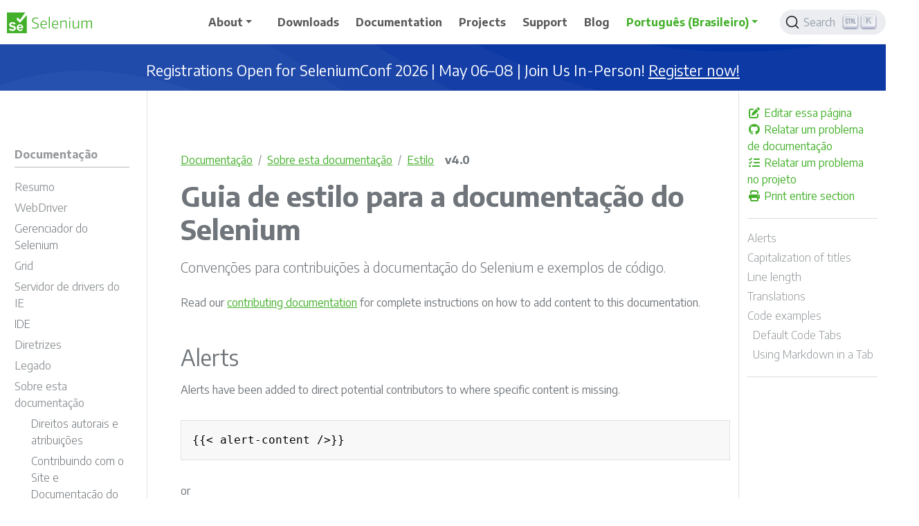

--- FILE ---
content_type: text/html; charset=utf-8
request_url: https://www.selenium.dev/pt-br/documentation/about/style/
body_size: 21462
content:
<!doctype html><html lang=pt-br class=no-js><head><meta charset=utf-8><meta name=viewport content="width=device-width,initial-scale=1,shrink-to-fit=no"><meta name=robots content="index, follow"><link rel="shortcut icon" href=/favicons/favicon.ico><link rel=apple-touch-icon href=/favicons/apple-touch-icon-180x180.png sizes=180x180><link rel=icon type=image/png href=/favicons/favicon-16x16.png sizes=16x16><link rel=icon type=image/png href=/favicons/favicon-32x32.png sizes=32x32><link rel=icon type=image/png href=/favicons/android-36x36.png sizes=36x36><link rel=icon type=image/png href=/favicons/android-48x48.png sizes=48x48><link rel=icon type=image/png href=/favicons/android-72x72.png sizes=72x72><link rel=icon type=image/png href=/favicons/android-96x96.png sizes=96x96><link rel=icon type=image/png href=/favicons/android-144x144.png sizes=144x144><link rel=icon type=image/png href=/favicons/android-192x192.png sizes=192x192><title>Guia de estilo para a documentação do Selenium | Selenium</title><meta name=description content="Convenções para contribuições à documentação do Selenium e exemplos de código."><meta property="og:url" content="https://www.selenium.dev/pt-br/documentation/about/style/"><meta property="og:site_name" content="Selenium"><meta property="og:title" content="Guia de estilo para a documentação do Selenium"><meta property="og:description" content="Convenções para contribuições à documentação do Selenium e exemplos de código."><meta property="og:locale" content="pt_br"><meta property="og:type" content="article"><meta property="article:section" content="documentation"><meta property="article:modified_time" content="2025-08-17T02:30:38+05:30"><meta property="og:image" content="https://www.selenium.dev/images/selenium_4_logo.png"><meta itemprop=name content="Guia de estilo para a documentação do Selenium"><meta itemprop=description content="Convenções para contribuições à documentação do Selenium e exemplos de código."><meta itemprop=dateModified content="2025-08-17T02:30:38+05:30"><meta itemprop=wordCount content="1474"><meta itemprop=image content="https://www.selenium.dev/images/selenium_4_logo.png"><meta name=twitter:card content="summary_large_image"><meta name=twitter:image content="https://www.selenium.dev/images/selenium_4_logo.png"><meta name=twitter:title content="Guia de estilo para a documentação do Selenium"><meta name=twitter:description content="Convenções para contribuições à documentação do Selenium e exemplos de código."><link rel=preload href=/scss/main.min.e74ce7d378c23fa94cf49c32c399a8e3da4282a2af1810705aa5b7be0d1b7e30.css as=style><link href=/scss/main.min.e74ce7d378c23fa94cf49c32c399a8e3da4282a2af1810705aa5b7be0d1b7e30.css rel=stylesheet integrity><script src=https://code.jquery.com/jquery-3.7.1.min.js integrity="sha512-v2CJ7UaYy4JwqLDIrZUI/4hqeoQieOmAZNXBeQyjo21dadnwR+8ZaIJVT8EE2iyI61OV8e6M8PP2/4hpQINQ/g==" crossorigin=anonymous></script><link rel=stylesheet href=/css/prism.css><link rel=stylesheet href=https://cdn.jsdelivr.net/npm/@docsearch/css@3.6.0 integrity="sha512-AyDFDkYyALC5qoao077IqAOV7UC4oKCBTp+mJfjIt306AIRoBxoEZYDo0kAx/R7RbT+3EYEky1po/F1w1eQt7g==" crossorigin=anonymous><script defer data-domain=selenium.dev src=https://plausible.io/js/plausible.js></script><script src=/js/docsearch-fix.js></script></head><body class=td-page><header><nav class="js-navbar-scroll navbar navbar-expand-lg navbar-light bg-white flex-row td-navbar"><a class=navbar-brand href=/pt-br/><span class=navbar-logo><svg id="Layer_1" data-name="Layer 1" viewBox="0 0 139.38 34"><defs><style>.cls-1{fill:#43b02a}</style></defs><title>Selenium logo green</title><path class="cls-1" d="M46.2 26.37a18.85 18.85.0 01-2.57-.2 25 25 0 01-2.74-.53v-1.39a25.31 25.31.0 002.71.53 18 18 0 002.5.2 5.51 5.51.0 003.29-.84 2.79 2.79.0 001.14-2.39 2.85 2.85.0 00-1.24-2.49A6 6 0 0048 18.55q-.78-.29-1.67-.55A15.93 15.93.0 0144 17.13a5.92 5.92.0 01-1.58-1.05 3.6 3.6.0 01-.9-1.34A5 5 0 0141.23 13a4.46 4.46.0 01.41-1.93 4.31 4.31.0 011.17-1.5 5.26 5.26.0 011.82-1A8 8 0 0147 8.28a20.51 20.51.0 014.41.57v1.42a20 20 0 00-2.23-.44 15.2 15.2.0 00-2-.15 4.86 4.86.0 00-3.08.9A2.9 2.9.0 0042.88 13a3.25 3.25.0 00.21 1.21 2.61 2.61.0 00.7 1 4.83 4.83.0 001.27.79 14.31 14.31.0 002 .68q1.11.33 2.06.71a6.21 6.21.0 011.65.94 4.09 4.09.0 011.1 1.38 4.54 4.54.0 01.4 2 4.15 4.15.0 01-1.56 3.48A7.16 7.16.0 0146.2 26.37z"/><path class="cls-1" d="M60.62 26.32a5.46 5.46.0 01-4.28-1.62A6.9 6.9.0 0154.88 20a7.8 7.8.0 011.43-5 5 5 0 014.14-1.75 4.24 4.24.0 013.47 1.43A6.48 6.48.0 0165.1 18.8q0 .54.0.92a3.22 3.22.0 01-.09.64H56.44a5.39 5.39.0 001.17 3.5A4.18 4.18.0 0060.8 25a10.52 10.52.0 001.82-.17 11.77 11.77.0 001.93-.52l.12 1.27a10.68 10.68.0 01-2 .55A11.47 11.47.0 0160.62 26.32zM60.4 14.43q-3.68.0-3.94 4.74h7.15a6.49 6.49.0 00-.78-3.63A2.76 2.76.0 0060.4 14.43z"/><path class="cls-1" d="M68.64 7h1.58V26.11H68.64z"/><path class="cls-1" d="M79.56 26.32a5.46 5.46.0 01-4.28-1.62A6.9 6.9.0 0173.83 20a7.8 7.8.0 011.43-5 5 5 0 014.14-1.75 4.24 4.24.0 013.47 1.43A6.48 6.48.0 0184 18.8q0 .54.0.92a3.22 3.22.0 01-.09.64H75.38a5.4 5.4.0 001.17 3.5A4.18 4.18.0 0079.75 25a10.52 10.52.0 001.82-.17 11.8 11.8.0 001.93-.52l.12 1.27a10.68 10.68.0 01-2 .55A11.47 11.47.0 0179.56 26.32zm-.21-11.89q-3.68.0-3.94 4.74h7.15a6.49 6.49.0 00-.78-3.63A2.76 2.76.0 0079.35 14.43z"/><path class="cls-1" d="M87.51 13.37h1.32l.12 1.49h.12q.94-.45 1.72-.78t1.43-.54a8.42 8.42.0 011.2-.31 6.54 6.54.0 011.1-.09A3.3 3.3.0 0197 14a3.63 3.63.0 01.83 2.63v9.51H96.24v-9a3 3 0 00-.55-2 2.18 2.18.0 00-1.69-.6 7.25 7.25.0 00-2.24.41 20.1 20.1.0 00-2.67 1.12v10H87.51z"/><path class="cls-1" d="M102.75 10.52a.93.93.0 01-1.06-1 1.06 1.06.0 012.12.0.93.93.0 01-1.06 1zm-.8 2.85h1.58V26.11h-1.58z"/><path class="cls-1" d="M110.81 26.34q-3.14.0-3.14-3.47v-9.5h1.58v9a3.16 3.16.0 00.48 2 1.92 1.92.0 001.59.6 6.83 6.83.0 002.48-.48q1.25-.48 2.59-1.14V13.37H118V26.11h-1.32l-.12-1.58h-.09l-1.73.81q-.74.34-1.38.57a7.9 7.9.0 01-1.23.33A7.34 7.34.0 01110.81 26.34z"/><path class="cls-1" d="M122.18 13.37h1.3l.14 1.49h.09a19.53 19.53.0 012.58-1.31 5.51 5.51.0 012-.41 2.83 2.83.0 013 1.77h.12q.8-.5 1.45-.83a12.61 12.61.0 011.2-.54 6.17 6.17.0 011-.31 5.18 5.18.0 011-.09 3.3 3.3.0 012.45.84 3.63 3.63.0 01.83 2.63v9.51h-1.56v-9a2.9 2.9.0 00-.55-2 2.21 2.21.0 00-1.69-.59 5.14 5.14.0 00-1.78.38A14.45 14.45.0 00131.6 16v10.1H130v-9a2.9 2.9.0 00-.55-2 2.21 2.21.0 00-1.69-.59 5.24 5.24.0 00-1.86.4A14 14 0 00123.76 16V26.11h-1.58z"/><path class="cls-1" d="M21.45 21.51a2.49 2.49.0 00-2.55 2.21.08.08.0 00.08.1h4.95a.08.08.0 00.08-.09 2.41 2.41.0 00-2.56-2.22z"/><path class="cls-1" d="M32.06 4.91 21.56 16.7a.32.32.0 01-.47.0l-5.36-5.53a.32.32.0 010-.4L17.5 8.5a.32.32.0 01.52.0l3 3.32a.32.32.0 00.49.0L29.87.36A.23.23.0 0029.69.0H.25A.25.25.0 000 .25v33.5A.25.25.0 00.25 34h32a.25.25.0 00.25-.25V5.06A.23.23.0 0032.06 4.91zm-23 25.36a8.08 8.08.0 01-5.74-2 .31.31.0 010-.41l1.25-1.75A.31.31.0 015 26a6.15 6.15.0 004.2 1.64c1.64.0 2.44-.76 2.44-1.56.0-2.48-8.08-.78-8.08-6.06.0-2.33 2-4.27 5.32-4.27a7.88 7.88.0 015.25 1.76.31.31.0 010 .43L12.9 19.65a.31.31.0 01-.45.05 6.08 6.08.0 00-3.84-1.32c-1.28.0-2 .57-2 1.41.0 2.23 8.06.74 8.06 6C14.67 28.33 12.84 30.27 9.05 30.27zM26.68 25.4a.27.27.0 01-.28.28H19a.09.09.0 00-.08.1 2.81 2.81.0 003 2.32 4.62 4.62.0 002.56-.84.27.27.0 01.4.06l.9 1.31a.28.28.0 01-.06.37 6.67 6.67.0 01-4.1 1.28 5.28 5.28.0 01-5.57-5.48 5.31 5.31.0 015.4-5.46c3.11.0 5.22 2.33 5.22 5.74z"/></svg></span>
</a><button class=navbar-toggler type=button data-bs-toggle=collapse data-bs-target=#main_navbar aria-controls=main_navbar aria-expanded=false aria-label="Toggle navigation">
<span class=navbar-toggler-icon></span></button><div class="collapse navbar-collapse justify-content-end" id=main_navbar><ul class="navbar-nav mr-4 mb-2 mb-lg-0 ps-4 ps-lg-2"><li class="nav-item dropdown"><a class="nav-link dropdown-toggle" href=# id=navbarDropdown role=button data-bs-toggle=dropdown aria-haspopup=true aria-expanded=false>About</a><div class=dropdown-menu aria-labelledby=navbarDropdown><a class=dropdown-item href=/pt-br/about>About Selenium</a>
<a class=dropdown-item href=/pt-br/project>Structure and Governance</a>
<a class=dropdown-item href=/pt-br/events>Events</a>
<a class=dropdown-item href=/pt-br/ecosystem>Ecosystem</a>
<a class=dropdown-item href=/pt-br/history>History</a>
<a class=dropdown-item href=/pt-br/getinvolved>Get Involved</a>
<a class=dropdown-item href=/pt-br/sponsors>Sponsors</a>
<a class=dropdown-item href=/pt-br/sponsor>Sponsor Us</a></div></li><li class="nav-item mr-4 mb-2 mb-lg-0"><a class=nav-link href=/pt-br/downloads><span>Downloads</span></a></li><li class="nav-item mr-4 mb-2 mb-lg-0"><a class=nav-link href=/pt-br/documentation><span>Documentation</span></a></li><li class="nav-item mr-4 mb-2 mb-lg-0"><a class=nav-link href=/pt-br/projects><span>Projects</span></a></li><li class="nav-item mr-4 mb-2 mb-lg-0"><a class=nav-link href=/pt-br/support><span>Support</span></a></li><li class="nav-item mr-4 mb-2 mb-lg-0"><a class=nav-link href=/pt-br/blog><span>Blog</span></a></li><li class="nav-item dropdown d-none d-lg-block"><div class=dropdown><a class="nav-link dropdown-toggle" href=# role=button data-bs-toggle=dropdown aria-haspopup=true aria-expanded=false>Português (Brasileiro)</a><ul class=dropdown-menu><li><a class=dropdown-item href=/documentation/about/style/>English</a></li><li><a class=dropdown-item href=/zh-cn/documentation/about/style/>中文简体</a></li><li><a class=dropdown-item href=/ja/documentation/about/style/>日本語</a></li></ul></div></li></ul><div class=navbar-nav><div class=td-search><div class=td-search--algolia id=docsearch-1></div></div></div></div></nav><section id=announcement-banner class="alert-static g-0 row -bg-selenium-blue"><div class="container g-0" style=padding:10px><div class="row g-0 justify-content-center"><div class="alert alert-selenium-blue col-12 fade show mb-0 p-0 -bg-selenium-blue" role=alert><h4 class="alert-heading text-center m-2">Registrations Open for SeleniumConf 2026 | May 06–08 | Join Us In-Person!
<a href="https://seleniumconf.com/register/?utm_medium=Referral&utm_source=selenium.dev&utm_campaign=register" target=_blank aria-pressed=true>Register now!</a></h4></div></div></div></section></header><div class="container-fluid td-outer"><div class=td-main><div class="row flex-xl-nowrap"><aside class="col-12 col-md-3 col-xl-2 td-sidebar d-print-none"><div id=td-sidebar-menu class=td-sidebar__inner><div id=content-mobile><form class="td-sidebar__search d-flex align-items-center"><div class=td-search><div class=td-search--algolia id=docsearch-0></div></div><button class="btn btn-link td-sidebar__toggle d-md-none p-0 ms-3 fas fa-bars" type=button data-bs-toggle=collapse data-bs-target=#td-section-nav aria-controls=td-section-nav aria-expanded=false aria-label="Toggle section navigation"></button></form></div><div id=content-desktop></div><nav class="td-sidebar-nav collapse td-sidebar-nav--search-disabled" id=td-section-nav><div class="td-sidebar-nav__section nav-item dropdown d-block d-lg-none"><div class=dropdown><a class="nav-link dropdown-toggle" href=# role=button data-bs-toggle=dropdown aria-haspopup=true aria-expanded=false>Português (Brasileiro)</a><ul class=dropdown-menu><li><a class=dropdown-item href=/documentation/about/style/>English</a></li><li><a class=dropdown-item href=/zh-cn/documentation/about/style/>中文简体</a></li><li><a class=dropdown-item href=/ja/documentation/about/style/>日本語</a></li></ul></div></div><ul class="td-sidebar-nav__section pe-md-3 ul-0"><li class="td-sidebar-nav__section-title td-sidebar-nav__section with-child active-path" id=m-pt-brdocumentation-li><a href=/pt-br/documentation/ title="O Projeto Selenium de Automação de Navegadores" class="align-left ps-0 td-sidebar-link td-sidebar-link__section tree-root" id=m-pt-brdocumentation><span>Documentação</span></a><ul class=ul-1><li class="td-sidebar-nav__section-title td-sidebar-nav__section with-child" id=m-pt-brdocumentationoverview-li><a href=/pt-br/documentation/overview/ class="align-left ps-0 td-sidebar-link td-sidebar-link__section" id=m-pt-brdocumentationoverview><span>Resumo</span></a><ul class="ul-2 foldable"><li class="td-sidebar-nav__section-title td-sidebar-nav__section without-child collapse" id=m-pt-brdocumentationoverviewcomponents-li><a href=/pt-br/documentation/overview/components/ class="align-left ps-0 td-sidebar-link td-sidebar-link__page" id=m-pt-brdocumentationoverviewcomponents><span>Entendendo os componentes</span></a></li><li class="td-sidebar-nav__section-title td-sidebar-nav__section without-child collapse" id=m-pt-brdocumentationoverviewdetails-li><a href=/pt-br/documentation/overview/details/ class="align-left ps-0 td-sidebar-link td-sidebar-link__page" id=m-pt-brdocumentationoverviewdetails><span>Detalhes</span></a></li></ul></li><li class="td-sidebar-nav__section-title td-sidebar-nav__section with-child" id=m-pt-brdocumentationwebdriver-li><a href=/pt-br/documentation/webdriver/ class="align-left ps-0 td-sidebar-link td-sidebar-link__section" id=m-pt-brdocumentationwebdriver><span>WebDriver</span></a><ul class="ul-2 foldable"><li class="td-sidebar-nav__section-title td-sidebar-nav__section with-child collapse" id=m-pt-brdocumentationwebdrivergetting_started-li><a href=/pt-br/documentation/webdriver/getting_started/ class="align-left ps-0 td-sidebar-link td-sidebar-link__section" id=m-pt-brdocumentationwebdrivergetting_started><span>Começando</span></a><ul class="ul-3 foldable"><li class="td-sidebar-nav__section-title td-sidebar-nav__section without-child collapse" id=m-pt-brdocumentationwebdrivergetting_startedinstall_library-li><a href=/pt-br/documentation/webdriver/getting_started/install_library/ class="align-left ps-0 td-sidebar-link td-sidebar-link__page" id=m-pt-brdocumentationwebdrivergetting_startedinstall_library><span>Instalando bibliotecas do Selenium</span></a></li><li class="td-sidebar-nav__section-title td-sidebar-nav__section without-child collapse" id=m-pt-brdocumentationwebdrivergetting_startedfirst_script-li><a href=/pt-br/documentation/webdriver/getting_started/first_script/ title="Programe o seu primeiro script Selenium" class="align-left ps-0 td-sidebar-link td-sidebar-link__page" id=m-pt-brdocumentationwebdrivergetting_startedfirst_script><span>Primeiro Script</span></a></li><li class="td-sidebar-nav__section-title td-sidebar-nav__section without-child collapse" id=m-pt-brdocumentationwebdrivergetting_startedusing_selenium-li><a href=/pt-br/documentation/webdriver/getting_started/using_selenium/ title="Organizando e executando o código Selenium" class="align-left ps-0 td-sidebar-link td-sidebar-link__page" id=m-pt-brdocumentationwebdrivergetting_startedusing_selenium><span>Utilizando o Selenium</span></a></li></ul></li><li class="td-sidebar-nav__section-title td-sidebar-nav__section with-child collapse" id=m-pt-brdocumentationwebdriverdrivers-li><a href=/pt-br/documentation/webdriver/drivers/ title="Sessões de Driver" class="align-left ps-0 td-sidebar-link td-sidebar-link__section" id=m-pt-brdocumentationwebdriverdrivers><span>Drivers</span></a><ul class="ul-3 foldable"><li class="td-sidebar-nav__section-title td-sidebar-nav__section without-child collapse" id=m-pt-brdocumentationwebdriverdriversoptions-li><a href=/pt-br/documentation/webdriver/drivers/options/ title="Opções do navegador" class="align-left ps-0 td-sidebar-link td-sidebar-link__page" id=m-pt-brdocumentationwebdriverdriversoptions><span>Options</span></a></li><li class="td-sidebar-nav__section-title td-sidebar-nav__section without-child collapse" id=m-pt-brdocumentationwebdriverdrivershttp_client-li><a href=/pt-br/documentation/webdriver/drivers/http_client/ title="Configuração do Cliente HTTP" class="align-left ps-0 td-sidebar-link td-sidebar-link__page" id=m-pt-brdocumentationwebdriverdrivershttp_client><span>HTTP Client</span></a></li><li class="td-sidebar-nav__section-title td-sidebar-nav__section without-child collapse" id=m-pt-brdocumentationwebdriverdriversservice-li><a href=/pt-br/documentation/webdriver/drivers/service/ title="Classe de Serviço do Driver" class="align-left ps-0 td-sidebar-link td-sidebar-link__page" id=m-pt-brdocumentationwebdriverdriversservice><span>Service</span></a></li><li class="td-sidebar-nav__section-title td-sidebar-nav__section without-child collapse" id=m-pt-brdocumentationwebdriverdriversremote_webdriver-li><a href=/pt-br/documentation/webdriver/drivers/remote_webdriver/ title="WebDriver Remoto" class="align-left ps-0 td-sidebar-link td-sidebar-link__page" id=m-pt-brdocumentationwebdriverdriversremote_webdriver><span>Remote WebDriver</span></a></li></ul></li><li class="td-sidebar-nav__section-title td-sidebar-nav__section with-child collapse" id=m-pt-brdocumentationwebdriverbrowsers-li><a href=/pt-br/documentation/webdriver/browsers/ title="Navegadores suportados" class="align-left ps-0 td-sidebar-link td-sidebar-link__section" id=m-pt-brdocumentationwebdriverbrowsers><span>Navegadores</span></a><ul class="ul-3 foldable"><li class="td-sidebar-nav__section-title td-sidebar-nav__section without-child collapse" id=m-pt-brdocumentationwebdriverbrowserschrome-li><a href=/pt-br/documentation/webdriver/browsers/chrome/ title="Funcionalidade específica do Chrome" class="align-left ps-0 td-sidebar-link td-sidebar-link__page" id=m-pt-brdocumentationwebdriverbrowserschrome><span>Chrome</span></a></li><li class="td-sidebar-nav__section-title td-sidebar-nav__section without-child collapse" id=m-pt-brdocumentationwebdriverbrowsersedge-li><a href=/pt-br/documentation/webdriver/browsers/edge/ title="Funcionalidade específica do Edge" class="align-left ps-0 td-sidebar-link td-sidebar-link__page" id=m-pt-brdocumentationwebdriverbrowsersedge><span>Edge</span></a></li><li class="td-sidebar-nav__section-title td-sidebar-nav__section without-child collapse" id=m-pt-brdocumentationwebdriverbrowsersfirefox-li><a href=/pt-br/documentation/webdriver/browsers/firefox/ title="Funcionalidade específica do Firefox" class="align-left ps-0 td-sidebar-link td-sidebar-link__page" id=m-pt-brdocumentationwebdriverbrowsersfirefox><span>Firefox</span></a></li><li class="td-sidebar-nav__section-title td-sidebar-nav__section without-child collapse" id=m-pt-brdocumentationwebdriverbrowsersinternet_explorer-li><a href=/pt-br/documentation/webdriver/browsers/internet_explorer/ title="Funcionalidade específica do IE" class="align-left ps-0 td-sidebar-link td-sidebar-link__page" id=m-pt-brdocumentationwebdriverbrowsersinternet_explorer><span>Internet Explorer</span></a></li><li class="td-sidebar-nav__section-title td-sidebar-nav__section without-child collapse" id=m-pt-brdocumentationwebdriverbrowserssafari-li><a href=/pt-br/documentation/webdriver/browsers/safari/ title="Funcionalidade específica do Safari" class="align-left ps-0 td-sidebar-link td-sidebar-link__page" id=m-pt-brdocumentationwebdriverbrowserssafari><span>Safari</span></a></li></ul></li><li class="td-sidebar-nav__section-title td-sidebar-nav__section without-child collapse" id=m-pt-brdocumentationwebdriverwaits-li><a href=/pt-br/documentation/webdriver/waits/ class="align-left ps-0 td-sidebar-link td-sidebar-link__page" id=m-pt-brdocumentationwebdriverwaits><span>Esperas</span></a></li><li class="td-sidebar-nav__section-title td-sidebar-nav__section with-child collapse" id=m-pt-brdocumentationwebdriverelements-li><a href=/pt-br/documentation/webdriver/elements/ class="align-left ps-0 td-sidebar-link td-sidebar-link__section" id=m-pt-brdocumentationwebdriverelements><span>Elemento Web</span></a><ul class="ul-3 foldable"><li class="td-sidebar-nav__section-title td-sidebar-nav__section without-child collapse" id=m-pt-brdocumentationwebdriverelementsfinders-li><a href=/pt-br/documentation/webdriver/elements/finders/ title="Encontrando Elementos Web" class="align-left ps-0 td-sidebar-link td-sidebar-link__page" id=m-pt-brdocumentationwebdriverelementsfinders><span>Finders</span></a></li><li class="td-sidebar-nav__section-title td-sidebar-nav__section without-child collapse" id=m-pt-brdocumentationwebdriverelementsinteractions-li><a href=/pt-br/documentation/webdriver/elements/interactions/ title="Interacting with web elements" class="align-left ps-0 td-sidebar-link td-sidebar-link__page" id=m-pt-brdocumentationwebdriverelementsinteractions><span>Interactions</span></a></li><li class="td-sidebar-nav__section-title td-sidebar-nav__section without-child collapse" id=m-pt-brdocumentationwebdriverelementsinformation-li><a href=/pt-br/documentation/webdriver/elements/information/ title="Information about web elements" class="align-left ps-0 td-sidebar-link td-sidebar-link__page" id=m-pt-brdocumentationwebdriverelementsinformation><span>Information</span></a></li><li class="td-sidebar-nav__section-title td-sidebar-nav__section without-child collapse" id=m-pt-brdocumentationwebdriverelementslocators-li><a href=/pt-br/documentation/webdriver/elements/locators/ class="align-left ps-0 td-sidebar-link td-sidebar-link__page" id=m-pt-brdocumentationwebdriverelementslocators><span>Localizando elementos</span></a></li><li class="td-sidebar-nav__section-title td-sidebar-nav__section without-child collapse" id=m-pt-brdocumentationwebdriverelementsfile_upload-li><a href=/pt-br/documentation/webdriver/elements/file_upload/ class="align-left ps-0 td-sidebar-link td-sidebar-link__page" id=m-pt-brdocumentationwebdriverelementsfile_upload><span>File Upload</span></a></li></ul></li><li class="td-sidebar-nav__section-title td-sidebar-nav__section with-child collapse" id=m-pt-brdocumentationwebdriverinteractions-li><a href=/pt-br/documentation/webdriver/interactions/ title="Browser interactions" class="align-left ps-0 td-sidebar-link td-sidebar-link__section" id=m-pt-brdocumentationwebdriverinteractions><span>Interactions</span></a><ul class="ul-3 foldable"><li class="td-sidebar-nav__section-title td-sidebar-nav__section without-child collapse" id=m-pt-brdocumentationwebdriverinteractionsnavigation-li><a href=/pt-br/documentation/webdriver/interactions/navigation/ title="Browser navigation" class="align-left ps-0 td-sidebar-link td-sidebar-link__page" id=m-pt-brdocumentationwebdriverinteractionsnavigation><span>Navigation</span></a></li><li class="td-sidebar-nav__section-title td-sidebar-nav__section without-child collapse" id=m-pt-brdocumentationwebdriverinteractionsalerts-li><a href=/pt-br/documentation/webdriver/interactions/alerts/ class="align-left ps-0 td-sidebar-link td-sidebar-link__page" id=m-pt-brdocumentationwebdriverinteractionsalerts><span>Alertas, prompts e confirmações JavaScript</span></a></li><li class="td-sidebar-nav__section-title td-sidebar-nav__section without-child collapse" id=m-pt-brdocumentationwebdriverinteractionscookies-li><a href=/pt-br/documentation/webdriver/interactions/cookies/ class="align-left ps-0 td-sidebar-link td-sidebar-link__page" id=m-pt-brdocumentationwebdriverinteractionscookies><span>Trabalhando com cookies</span></a></li><li class="td-sidebar-nav__section-title td-sidebar-nav__section without-child collapse" id=m-pt-brdocumentationwebdriverinteractionsframes-li><a href=/pt-br/documentation/webdriver/interactions/frames/ title="Working with IFrames and frames" class="align-left ps-0 td-sidebar-link td-sidebar-link__page" id=m-pt-brdocumentationwebdriverinteractionsframes><span>Frames</span></a></li><li class="td-sidebar-nav__section-title td-sidebar-nav__section without-child collapse" id=m-pt-brdocumentationwebdriverinteractionsprint_page-li><a href=/pt-br/documentation/webdriver/interactions/print_page/ class="align-left ps-0 td-sidebar-link td-sidebar-link__page" id=m-pt-brdocumentationwebdriverinteractionsprint_page><span>Print Page</span></a></li><li class="td-sidebar-nav__section-title td-sidebar-nav__section without-child collapse" id=m-pt-brdocumentationwebdriverinteractionswindows-li><a href=/pt-br/documentation/webdriver/interactions/windows/ title="Working with windows and tabs" class="align-left ps-0 td-sidebar-link td-sidebar-link__page" id=m-pt-brdocumentationwebdriverinteractionswindows><span>Windows</span></a></li><li class="td-sidebar-nav__section-title td-sidebar-nav__section without-child collapse" id=m-pt-brdocumentationwebdriverinteractionsvirtual_authenticator-li><a href=/pt-br/documentation/webdriver/interactions/virtual_authenticator/ class="align-left ps-0 td-sidebar-link td-sidebar-link__page" id=m-pt-brdocumentationwebdriverinteractionsvirtual_authenticator><span>Virtual Authenticator</span></a></li></ul></li><li class="td-sidebar-nav__section-title td-sidebar-nav__section with-child collapse" id=m-pt-brdocumentationwebdriveractions_api-li><a href=/pt-br/documentation/webdriver/actions_api/ class="align-left ps-0 td-sidebar-link td-sidebar-link__section" id=m-pt-brdocumentationwebdriveractions_api><span>Ações API</span></a><ul class="ul-3 foldable"><li class="td-sidebar-nav__section-title td-sidebar-nav__section without-child collapse" id=m-pt-brdocumentationwebdriveractions_apikeyboard-li><a href=/pt-br/documentation/webdriver/actions_api/keyboard/ title="Ações de Teclado" class="align-left ps-0 td-sidebar-link td-sidebar-link__page" id=m-pt-brdocumentationwebdriveractions_apikeyboard><span>Teclado</span></a></li><li class="td-sidebar-nav__section-title td-sidebar-nav__section without-child collapse" id=m-pt-brdocumentationwebdriveractions_apimouse-li><a href=/pt-br/documentation/webdriver/actions_api/mouse/ title="Ações do Mouse" class="align-left ps-0 td-sidebar-link td-sidebar-link__page" id=m-pt-brdocumentationwebdriveractions_apimouse><span>Mouse</span></a></li><li class="td-sidebar-nav__section-title td-sidebar-nav__section without-child collapse" id=m-pt-brdocumentationwebdriveractions_apipen-li><a href=/pt-br/documentation/webdriver/actions_api/pen/ title="Ações de Caneta" class="align-left ps-0 td-sidebar-link td-sidebar-link__page" id=m-pt-brdocumentationwebdriveractions_apipen><span>Caneta</span></a></li><li class="td-sidebar-nav__section-title td-sidebar-nav__section without-child collapse" id=m-pt-brdocumentationwebdriveractions_apiwheel-li><a href=/pt-br/documentation/webdriver/actions_api/wheel/ title="Ações de Roda de Rolagem" class="align-left ps-0 td-sidebar-link td-sidebar-link__page" id=m-pt-brdocumentationwebdriveractions_apiwheel><span>Roda</span></a></li></ul></li><li class="td-sidebar-nav__section-title td-sidebar-nav__section with-child collapse" id=m-pt-brdocumentationwebdriverbidi-li><a href=/pt-br/documentation/webdriver/bidi/ title="BiDirectional functionality" class="align-left ps-0 td-sidebar-link td-sidebar-link__section" id=m-pt-brdocumentationwebdriverbidi><span>BiDi</span></a><ul class="ul-3 foldable"><li class="td-sidebar-nav__section-title td-sidebar-nav__section without-child collapse" id=m-pt-brdocumentationwebdriverbidilogging-li><a href=/pt-br/documentation/webdriver/bidi/logging/ title="WebDriver BiDi Logging Features" class="align-left ps-0 td-sidebar-link td-sidebar-link__page" id=m-pt-brdocumentationwebdriverbidilogging><span>Logging</span></a></li><li class="td-sidebar-nav__section-title td-sidebar-nav__section without-child collapse" id=m-pt-brdocumentationwebdriverbidinetwork-li><a href=/pt-br/documentation/webdriver/bidi/network/ title="WebDriver BiDi Network Features" class="align-left ps-0 td-sidebar-link td-sidebar-link__page" id=m-pt-brdocumentationwebdriverbidinetwork><span>Network</span></a></li><li class="td-sidebar-nav__section-title td-sidebar-nav__section without-child collapse" id=m-pt-brdocumentationwebdriverbidiscript-li><a href=/pt-br/documentation/webdriver/bidi/script/ title="WebDriver BiDi Script Features" class="align-left ps-0 td-sidebar-link td-sidebar-link__page" id=m-pt-brdocumentationwebdriverbidiscript><span>Script</span></a></li><li class="td-sidebar-nav__section-title td-sidebar-nav__section with-child collapse" id=m-pt-brdocumentationwebdriverbidicdp-li><a href=/pt-br/documentation/webdriver/bidi/cdp/ title="Chrome DevTools Protocol" class="align-left ps-0 td-sidebar-link td-sidebar-link__section" id=m-pt-brdocumentationwebdriverbidicdp><span>CDP</span></a><ul class="ul-4 foldable"><li class="td-sidebar-nav__section-title td-sidebar-nav__section without-child collapse" id=m-pt-brdocumentationwebdriverbidicdplogging-li><a href=/pt-br/documentation/webdriver/bidi/cdp/logging/ title="Chrome DevTools Logging Features" class="align-left ps-0 td-sidebar-link td-sidebar-link__page" id=m-pt-brdocumentationwebdriverbidicdplogging><span>Logging</span></a></li><li class="td-sidebar-nav__section-title td-sidebar-nav__section without-child collapse" id=m-pt-brdocumentationwebdriverbidicdpnetwork-li><a href=/pt-br/documentation/webdriver/bidi/cdp/network/ title="Chrome DevTools Network Features" class="align-left ps-0 td-sidebar-link td-sidebar-link__page" id=m-pt-brdocumentationwebdriverbidicdpnetwork><span>Network</span></a></li><li class="td-sidebar-nav__section-title td-sidebar-nav__section without-child collapse" id=m-pt-brdocumentationwebdriverbidicdpscript-li><a href=/pt-br/documentation/webdriver/bidi/cdp/script/ title="Chrome DevTools Script Features" class="align-left ps-0 td-sidebar-link td-sidebar-link__page" id=m-pt-brdocumentationwebdriverbidicdpscript><span>Script</span></a></li></ul></li><li class="td-sidebar-nav__section-title td-sidebar-nav__section with-child collapse" id=m-pt-brdocumentationwebdriverbidiw3c-li><a href=/pt-br/documentation/webdriver/bidi/w3c/ title="BiDirectional API (W3C compliant)" class="align-left ps-0 td-sidebar-link td-sidebar-link__section" id=m-pt-brdocumentationwebdriverbidiw3c><span>BiDi API (W3C compliant)</span></a><ul class="ul-4 foldable"><li class="td-sidebar-nav__section-title td-sidebar-nav__section without-child collapse" id=m-pt-brdocumentationwebdriverbidiw3cbrowsing_context-li><a href=/pt-br/documentation/webdriver/bidi/w3c/browsing_context/ class="align-left ps-0 td-sidebar-link td-sidebar-link__page" id=m-pt-brdocumentationwebdriverbidiw3cbrowsing_context><span>Browsing Context</span></a></li><li class="td-sidebar-nav__section-title td-sidebar-nav__section without-child collapse" id=m-pt-brdocumentationwebdriverbidiw3cinput-li><a href=/pt-br/documentation/webdriver/bidi/w3c/input/ class="align-left ps-0 td-sidebar-link td-sidebar-link__page" id=m-pt-brdocumentationwebdriverbidiw3cinput><span>Browsing Context</span></a></li><li class="td-sidebar-nav__section-title td-sidebar-nav__section without-child collapse" id=m-pt-brdocumentationwebdriverbidiw3cnetwork-li><a href=/pt-br/documentation/webdriver/bidi/w3c/network/ class="align-left ps-0 td-sidebar-link td-sidebar-link__page" id=m-pt-brdocumentationwebdriverbidiw3cnetwork><span>Network</span></a></li><li class="td-sidebar-nav__section-title td-sidebar-nav__section without-child collapse" id=m-pt-brdocumentationwebdriverbidiw3cscript-li><a href=/pt-br/documentation/webdriver/bidi/w3c/script/ class="align-left ps-0 td-sidebar-link td-sidebar-link__page" id=m-pt-brdocumentationwebdriverbidiw3cscript><span>Script</span></a></li><li class="td-sidebar-nav__section-title td-sidebar-nav__section without-child collapse" id=m-pt-brdocumentationwebdriverbidiw3clog-li><a href=/pt-br/documentation/webdriver/bidi/w3c/log/ title="BiDirectional API (W3C compliant)" class="align-left ps-0 td-sidebar-link td-sidebar-link__page" id=m-pt-brdocumentationwebdriverbidiw3clog><span>BiDi API (W3C compliant)</span></a></li></ul></li></ul></li><li class="td-sidebar-nav__section-title td-sidebar-nav__section with-child collapse" id=m-pt-brdocumentationwebdriversupport_features-li><a href=/pt-br/documentation/webdriver/support_features/ class="align-left ps-0 td-sidebar-link td-sidebar-link__section" id=m-pt-brdocumentationwebdriversupport_features><span>Recursos de suporte</span></a><ul class="ul-3 foldable"><li class="td-sidebar-nav__section-title td-sidebar-nav__section without-child collapse" id=m-pt-brdocumentationwebdriversupport_featureslisteners-li><a href=/pt-br/documentation/webdriver/support_features/listeners/ title="Command Listeners" class="align-left ps-0 td-sidebar-link td-sidebar-link__page" id=m-pt-brdocumentationwebdriversupport_featureslisteners><span>Listeners</span></a></li><li class="td-sidebar-nav__section-title td-sidebar-nav__section without-child collapse" id=m-pt-brdocumentationwebdriversupport_featurescolors-li><a href=/pt-br/documentation/webdriver/support_features/colors/ class="align-left ps-0 td-sidebar-link td-sidebar-link__page" id=m-pt-brdocumentationwebdriversupport_featurescolors><span>Trabalhando com cores</span></a></li><li class="td-sidebar-nav__section-title td-sidebar-nav__section without-child collapse" id=m-pt-brdocumentationwebdriversupport_featuresthread_guard-li><a href=/pt-br/documentation/webdriver/support_features/thread_guard/ class="align-left ps-0 td-sidebar-link td-sidebar-link__page" id=m-pt-brdocumentationwebdriversupport_featuresthread_guard><span>ThreadGuard</span></a></li><li class="td-sidebar-nav__section-title td-sidebar-nav__section without-child collapse" id=m-pt-brdocumentationwebdriversupport_featuresselect_lists-li><a href=/pt-br/documentation/webdriver/support_features/select_lists/ class="align-left ps-0 td-sidebar-link td-sidebar-link__page" id=m-pt-brdocumentationwebdriversupport_featuresselect_lists><span>Trabalhando com elementos select</span></a></li><li class="td-sidebar-nav__section-title td-sidebar-nav__section without-child collapse" id=m-pt-brdocumentationwebdriversupport_featuresexpected_conditions-li><a href=/pt-br/documentation/webdriver/support_features/expected_conditions/ class="align-left ps-0 td-sidebar-link td-sidebar-link__page" id=m-pt-brdocumentationwebdriversupport_featuresexpected_conditions><span></span></a></li></ul></li><li class="td-sidebar-nav__section-title td-sidebar-nav__section with-child collapse" id=m-pt-brdocumentationwebdrivertroubleshooting-li><a href=/pt-br/documentation/webdriver/troubleshooting/ title="Troubleshooting Assistance" class="align-left ps-0 td-sidebar-link td-sidebar-link__section" id=m-pt-brdocumentationwebdrivertroubleshooting><span>Troubleshooting</span></a><ul class="ul-3 foldable"><li class="td-sidebar-nav__section-title td-sidebar-nav__section with-child collapse" id=m-pt-brdocumentationwebdrivertroubleshootingerrors-li><a href=/pt-br/documentation/webdriver/troubleshooting/errors/ title="Understanding Common Errors" class="align-left ps-0 td-sidebar-link td-sidebar-link__section" id=m-pt-brdocumentationwebdrivertroubleshootingerrors><span>Errors</span></a><ul class="ul-4 foldable"><li class="td-sidebar-nav__section-title td-sidebar-nav__section without-child collapse" id=m-pt-brdocumentationwebdrivertroubleshootingerrorsdriver_location-li><a href=/pt-br/documentation/webdriver/troubleshooting/errors/driver_location/ title="Unable to Locate Driver Error" class="align-left ps-0 td-sidebar-link td-sidebar-link__page" id=m-pt-brdocumentationwebdrivertroubleshootingerrorsdriver_location><span>Driver Location</span></a></li></ul></li><li class="td-sidebar-nav__section-title td-sidebar-nav__section without-child collapse" id=m-pt-brdocumentationwebdrivertroubleshootinglogging-li><a href=/pt-br/documentation/webdriver/troubleshooting/logging/ title="Logging Selenium commands" class="align-left ps-0 td-sidebar-link td-sidebar-link__page" id=m-pt-brdocumentationwebdrivertroubleshootinglogging><span>Logging</span></a></li><li class="td-sidebar-nav__section-title td-sidebar-nav__section without-child collapse" id=m-pt-brdocumentationwebdrivertroubleshootingupgrade_to_selenium_4-li><a href=/pt-br/documentation/webdriver/troubleshooting/upgrade_to_selenium_4/ class="align-left ps-0 td-sidebar-link td-sidebar-link__page" id=m-pt-brdocumentationwebdrivertroubleshootingupgrade_to_selenium_4><span>Como atualizar para Selenium 4</span></a></li></ul></li></ul></li><li class="td-sidebar-nav__section-title td-sidebar-nav__section without-child" id=m-pt-brdocumentationselenium_manager-li><a href=/pt-br/documentation/selenium_manager/ title="Gerenciador do Selenium (Beta)" class="align-left ps-0 td-sidebar-link td-sidebar-link__page" id=m-pt-brdocumentationselenium_manager><span>Gerenciador do Selenium</span></a></li><li class="td-sidebar-nav__section-title td-sidebar-nav__section with-child" id=m-pt-brdocumentationgrid-li><a href=/pt-br/documentation/grid/ class="align-left ps-0 td-sidebar-link td-sidebar-link__section" id=m-pt-brdocumentationgrid><span>Grid</span></a><ul class="ul-2 foldable"><li class="td-sidebar-nav__section-title td-sidebar-nav__section without-child collapse" id=m-pt-brdocumentationgridgetting_started-li><a href=/pt-br/documentation/grid/getting_started/ class="align-left ps-0 td-sidebar-link td-sidebar-link__page" id=m-pt-brdocumentationgridgetting_started><span>Configurando a sua</span></a></li><li class="td-sidebar-nav__section-title td-sidebar-nav__section without-child collapse" id=m-pt-brdocumentationgridapplicability-li><a href=/pt-br/documentation/grid/applicability/ class="align-left ps-0 td-sidebar-link td-sidebar-link__page" id=m-pt-brdocumentationgridapplicability><span>Quando usar a Grid</span></a></li><li class="td-sidebar-nav__section-title td-sidebar-nav__section without-child collapse" id=m-pt-brdocumentationgridcomponents-li><a href=/pt-br/documentation/grid/components/ class="align-left ps-0 td-sidebar-link td-sidebar-link__page" id=m-pt-brdocumentationgridcomponents><span>Componentes</span></a></li><li class="td-sidebar-nav__section-title td-sidebar-nav__section with-child collapse" id=m-pt-brdocumentationgridconfiguration-li><a href=/pt-br/documentation/grid/configuration/ class="align-left ps-0 td-sidebar-link td-sidebar-link__section" id=m-pt-brdocumentationgridconfiguration><span>Configurando componentes</span></a><ul class="ul-3 foldable"><li class="td-sidebar-nav__section-title td-sidebar-nav__section without-child collapse" id=m-pt-brdocumentationgridconfigurationhelp-li><a href=/pt-br/documentation/grid/configuration/help/ class="align-left ps-0 td-sidebar-link td-sidebar-link__page" id=m-pt-brdocumentationgridconfigurationhelp><span>Ajuda de configuração</span></a></li><li class="td-sidebar-nav__section-title td-sidebar-nav__section without-child collapse" id=m-pt-brdocumentationgridconfigurationcli_options-li><a href=/pt-br/documentation/grid/configuration/cli_options/ class="align-left ps-0 td-sidebar-link td-sidebar-link__page" id=m-pt-brdocumentationgridconfigurationcli_options><span>Opções CLI</span></a></li><li class="td-sidebar-nav__section-title td-sidebar-nav__section without-child collapse" id=m-pt-brdocumentationgridconfigurationtoml_options-li><a href=/pt-br/documentation/grid/configuration/toml_options/ class="align-left ps-0 td-sidebar-link td-sidebar-link__page" id=m-pt-brdocumentationgridconfigurationtoml_options><span>Toml Options</span></a></li></ul></li><li class="td-sidebar-nav__section-title td-sidebar-nav__section without-child collapse" id=m-pt-brdocumentationgridarchitecture-li><a href=/pt-br/documentation/grid/architecture/ class="align-left ps-0 td-sidebar-link td-sidebar-link__page" id=m-pt-brdocumentationgridarchitecture><span>Arquitectura da Grid</span></a></li><li class="td-sidebar-nav__section-title td-sidebar-nav__section with-child collapse" id=m-pt-brdocumentationgridadvanced_features-li><a href=/pt-br/documentation/grid/advanced_features/ class="align-left ps-0 td-sidebar-link td-sidebar-link__section" id=m-pt-brdocumentationgridadvanced_features><span>Características avançadas</span></a><ul class="ul-3 foldable"><li class="td-sidebar-nav__section-title td-sidebar-nav__section without-child collapse" id=m-pt-brdocumentationgridadvanced_featuresobservability-li><a href=/pt-br/documentation/grid/advanced_features/observability/ class="align-left ps-0 td-sidebar-link td-sidebar-link__page" id=m-pt-brdocumentationgridadvanced_featuresobservability><span>Observabilidade</span></a></li><li class="td-sidebar-nav__section-title td-sidebar-nav__section without-child collapse" id=m-pt-brdocumentationgridadvanced_featuresgraphql_support-li><a href=/pt-br/documentation/grid/advanced_features/graphql_support/ class="align-left ps-0 td-sidebar-link td-sidebar-link__page" id=m-pt-brdocumentationgridadvanced_featuresgraphql_support><span>Suporte a buscas em GraphQL</span></a></li><li class="td-sidebar-nav__section-title td-sidebar-nav__section without-child collapse" id=m-pt-brdocumentationgridadvanced_featuresendpoints-li><a href=/pt-br/documentation/grid/advanced_features/endpoints/ class="align-left ps-0 td-sidebar-link td-sidebar-link__page" id=m-pt-brdocumentationgridadvanced_featuresendpoints><span>Rotas da Grid</span></a></li><li class="td-sidebar-nav__section-title td-sidebar-nav__section without-child collapse" id=m-pt-brdocumentationgridadvanced_featurescustomize_node-li><a href=/pt-br/documentation/grid/advanced_features/customize_node/ class="align-left ps-0 td-sidebar-link td-sidebar-link__page" id=m-pt-brdocumentationgridadvanced_featurescustomize_node><span>Personalizando um Nó</span></a></li><li class="td-sidebar-nav__section-title td-sidebar-nav__section without-child collapse" id=m-pt-brdocumentationgridadvanced_featuresexternal_datastore-li><a href=/pt-br/documentation/grid/advanced_features/external_datastore/ class="align-left ps-0 td-sidebar-link td-sidebar-link__page" id=m-pt-brdocumentationgridadvanced_featuresexternal_datastore><span>External datastore</span></a></li></ul></li></ul></li><li class="td-sidebar-nav__section-title td-sidebar-nav__section with-child" id=m-pt-brdocumentationie_driver_server-li><a href=/pt-br/documentation/ie_driver_server/ class="align-left ps-0 td-sidebar-link td-sidebar-link__section" id=m-pt-brdocumentationie_driver_server><span>Servidor de drivers do IE</span></a><ul class="ul-2 foldable"><li class="td-sidebar-nav__section-title td-sidebar-nav__section without-child collapse" id=m-pt-brdocumentationie_driver_serverinternals-li><a href=/pt-br/documentation/ie_driver_server/internals/ title="Internet Explorer Driver Internals" class="align-left ps-0 td-sidebar-link td-sidebar-link__page" id=m-pt-brdocumentationie_driver_serverinternals><span>Internals</span></a></li></ul></li><li class="td-sidebar-nav__section-title td-sidebar-nav__section without-child" id=m-pt-brdocumentationide-li><a href=/pt-br/documentation/ide/ title="Selenium IDE" class="align-left ps-0 td-sidebar-link td-sidebar-link__page" id=m-pt-brdocumentationide><span>IDE</span></a></li><li class="td-sidebar-nav__section-title td-sidebar-nav__section with-child" id=m-pt-brdocumentationtest_practices-li><a href=/pt-br/documentation/test_practices/ title="Diretrizes e recomendações" class="align-left ps-0 td-sidebar-link td-sidebar-link__section" id=m-pt-brdocumentationtest_practices><span>Diretrizes</span></a><ul class="ul-2 foldable"><li class="td-sidebar-nav__section-title td-sidebar-nav__section without-child collapse" id=m-pt-brdocumentationtest_practicesdesign_strategies-li><a href=/pt-br/documentation/test_practices/design_strategies/ title="Design patterns and development strategies" class="align-left ps-0 td-sidebar-link td-sidebar-link__page" id=m-pt-brdocumentationtest_practicesdesign_strategies><span>Design Strategies</span></a></li><li class="td-sidebar-nav__section-title td-sidebar-nav__section without-child collapse" id=m-pt-brdocumentationtest_practicesoverview-li><a href=/pt-br/documentation/test_practices/overview/ class="align-left ps-0 td-sidebar-link td-sidebar-link__page" id=m-pt-brdocumentationtest_practicesoverview><span>Sobre automação de testes</span></a></li><li class="td-sidebar-nav__section-title td-sidebar-nav__section without-child collapse" id=m-pt-brdocumentationtest_practicestesting_types-li><a href=/pt-br/documentation/test_practices/testing_types/ class="align-left ps-0 td-sidebar-link td-sidebar-link__page" id=m-pt-brdocumentationtest_practicestesting_types><span>Tipos de teste</span></a></li><li class="td-sidebar-nav__section-title td-sidebar-nav__section with-child collapse" id=m-pt-brdocumentationtest_practicesencouraged-li><a href=/pt-br/documentation/test_practices/encouraged/ title="Diretrizes e recomendações" class="align-left ps-0 td-sidebar-link td-sidebar-link__section" id=m-pt-brdocumentationtest_practicesencouraged><span>Diretrizes</span></a><ul class="ul-3 foldable"><li class="td-sidebar-nav__section-title td-sidebar-nav__section without-child collapse" id=m-pt-brdocumentationtest_practicesencouragedpage_object_models-li><a href=/pt-br/documentation/test_practices/encouraged/page_object_models/ class="align-left ps-0 td-sidebar-link td-sidebar-link__page" id=m-pt-brdocumentationtest_practicesencouragedpage_object_models><span>Modelos de objetos de página</span></a></li><li class="td-sidebar-nav__section-title td-sidebar-nav__section without-child collapse" id=m-pt-brdocumentationtest_practicesencourageddomain_specific_language-li><a href=/pt-br/documentation/test_practices/encouraged/domain_specific_language/ class="align-left ps-0 td-sidebar-link td-sidebar-link__page" id=m-pt-brdocumentationtest_practicesencourageddomain_specific_language><span>Linguagem específica de domínio (DSL)</span></a></li><li class="td-sidebar-nav__section-title td-sidebar-nav__section without-child collapse" id=m-pt-brdocumentationtest_practicesencouragedgenerating_application_state-li><a href=/pt-br/documentation/test_practices/encouraged/generating_application_state/ class="align-left ps-0 td-sidebar-link td-sidebar-link__page" id=m-pt-brdocumentationtest_practicesencouragedgenerating_application_state><span>Gerando estado da aplicação</span></a></li><li class="td-sidebar-nav__section-title td-sidebar-nav__section without-child collapse" id=m-pt-brdocumentationtest_practicesencouragedmock_external_services-li><a href=/pt-br/documentation/test_practices/encouraged/mock_external_services/ class="align-left ps-0 td-sidebar-link td-sidebar-link__page" id=m-pt-brdocumentationtest_practicesencouragedmock_external_services><span>Simulação de serviços externos</span></a></li><li class="td-sidebar-nav__section-title td-sidebar-nav__section without-child collapse" id=m-pt-brdocumentationtest_practicesencouragedimproved_reporting-li><a href=/pt-br/documentation/test_practices/encouraged/improved_reporting/ class="align-left ps-0 td-sidebar-link td-sidebar-link__page" id=m-pt-brdocumentationtest_practicesencouragedimproved_reporting><span>Relatórios melhorados</span></a></li><li class="td-sidebar-nav__section-title td-sidebar-nav__section without-child collapse" id=m-pt-brdocumentationtest_practicesencouragedavoid_sharing_state-li><a href=/pt-br/documentation/test_practices/encouraged/avoid_sharing_state/ class="align-left ps-0 td-sidebar-link td-sidebar-link__page" id=m-pt-brdocumentationtest_practicesencouragedavoid_sharing_state><span>Evite compartilhamento de estado</span></a></li><li class="td-sidebar-nav__section-title td-sidebar-nav__section without-child collapse" id=m-pt-brdocumentationtest_practicesencouragedlocators-li><a href=/pt-br/documentation/test_practices/encouraged/locators/ title="Tips on working with locators" class="align-left ps-0 td-sidebar-link td-sidebar-link__page" id=m-pt-brdocumentationtest_practicesencouragedlocators><span>Locators</span></a></li><li class="td-sidebar-nav__section-title td-sidebar-nav__section without-child collapse" id=m-pt-brdocumentationtest_practicesencouragedtest_independency-li><a href=/pt-br/documentation/test_practices/encouraged/test_independency/ class="align-left ps-0 td-sidebar-link td-sidebar-link__page" id=m-pt-brdocumentationtest_practicesencouragedtest_independency><span>Independência de Testes</span></a></li><li class="td-sidebar-nav__section-title td-sidebar-nav__section without-child collapse" id=m-pt-brdocumentationtest_practicesencouragedconsider_using_a_fluent_api-li><a href=/pt-br/documentation/test_practices/encouraged/consider_using_a_fluent_api/ class="align-left ps-0 td-sidebar-link td-sidebar-link__page" id=m-pt-brdocumentationtest_practicesencouragedconsider_using_a_fluent_api><span>Considere usar uma API fluente</span></a></li><li class="td-sidebar-nav__section-title td-sidebar-nav__section without-child collapse" id=m-pt-brdocumentationtest_practicesencouragedfresh_browser_per_test-li><a href=/pt-br/documentation/test_practices/encouraged/fresh_browser_per_test/ class="align-left ps-0 td-sidebar-link td-sidebar-link__page" id=m-pt-brdocumentationtest_practicesencouragedfresh_browser_per_test><span>Navegador novo por teste</span></a></li></ul></li><li class="td-sidebar-nav__section-title td-sidebar-nav__section with-child collapse" id=m-pt-brdocumentationtest_practicesdiscouraged-li><a href=/pt-br/documentation/test_practices/discouraged/ class="align-left ps-0 td-sidebar-link td-sidebar-link__section" id=m-pt-brdocumentationtest_practicesdiscouraged><span>Piores práticas</span></a><ul class="ul-3 foldable"><li class="td-sidebar-nav__section-title td-sidebar-nav__section without-child collapse" id=m-pt-brdocumentationtest_practicesdiscouragedcaptchas-li><a href=/pt-br/documentation/test_practices/discouraged/captchas/ class="align-left ps-0 td-sidebar-link td-sidebar-link__page" id=m-pt-brdocumentationtest_practicesdiscouragedcaptchas><span>Captchas</span></a></li><li class="td-sidebar-nav__section-title td-sidebar-nav__section without-child collapse" id=m-pt-brdocumentationtest_practicesdiscouragedfile_downloads-li><a href=/pt-br/documentation/test_practices/discouraged/file_downloads/ class="align-left ps-0 td-sidebar-link td-sidebar-link__page" id=m-pt-brdocumentationtest_practicesdiscouragedfile_downloads><span>Downloads de arquivo</span></a></li><li class="td-sidebar-nav__section-title td-sidebar-nav__section without-child collapse" id=m-pt-brdocumentationtest_practicesdiscouragedhttp_response_codes-li><a href=/pt-br/documentation/test_practices/discouraged/http_response_codes/ class="align-left ps-0 td-sidebar-link td-sidebar-link__page" id=m-pt-brdocumentationtest_practicesdiscouragedhttp_response_codes><span>Códigos de respostas HTTP</span></a></li><li class="td-sidebar-nav__section-title td-sidebar-nav__section without-child collapse" id=m-pt-brdocumentationtest_practicesdiscouragedgmail_email_and_facebook_logins-li><a href=/pt-br/documentation/test_practices/discouraged/gmail_email_and_facebook_logins/ class="align-left ps-0 td-sidebar-link td-sidebar-link__page" id=m-pt-brdocumentationtest_practicesdiscouragedgmail_email_and_facebook_logins><span>Login via Gmail, email e Facebook</span></a></li><li class="td-sidebar-nav__section-title td-sidebar-nav__section without-child collapse" id=m-pt-brdocumentationtest_practicesdiscouragedtest_dependency-li><a href=/pt-br/documentation/test_practices/discouraged/test_dependency/ class="align-left ps-0 td-sidebar-link td-sidebar-link__page" id=m-pt-brdocumentationtest_practicesdiscouragedtest_dependency><span>Dependência entre testes</span></a></li><li class="td-sidebar-nav__section-title td-sidebar-nav__section without-child collapse" id=m-pt-brdocumentationtest_practicesdiscouragedperformance_testing-li><a href=/pt-br/documentation/test_practices/discouraged/performance_testing/ class="align-left ps-0 td-sidebar-link td-sidebar-link__page" id=m-pt-brdocumentationtest_practicesdiscouragedperformance_testing><span>Teste de performance/desempenho</span></a></li><li class="td-sidebar-nav__section-title td-sidebar-nav__section without-child collapse" id=m-pt-brdocumentationtest_practicesdiscouragedlink_spidering-li><a href=/pt-br/documentation/test_practices/discouraged/link_spidering/ class="align-left ps-0 td-sidebar-link td-sidebar-link__page" id=m-pt-brdocumentationtest_practicesdiscouragedlink_spidering><span>Navegação por links</span></a></li><li class="td-sidebar-nav__section-title td-sidebar-nav__section without-child collapse" id=m-pt-brdocumentationtest_practicesdiscouragedtwo_factor_authentication-li><a href=/pt-br/documentation/test_practices/discouraged/two_factor_authentication/ class="align-left ps-0 td-sidebar-link td-sidebar-link__page" id=m-pt-brdocumentationtest_practicesdiscouragedtwo_factor_authentication><span>Autenticação de Dois Fatores (2FA)</span></a></li></ul></li></ul></li><li class="td-sidebar-nav__section-title td-sidebar-nav__section with-child" id=m-pt-brdocumentationlegacy-li><a href=/pt-br/documentation/legacy/ class="align-left ps-0 td-sidebar-link td-sidebar-link__section" id=m-pt-brdocumentationlegacy><span>Legado</span></a><ul class="ul-2 foldable"><li class="td-sidebar-nav__section-title td-sidebar-nav__section without-child collapse" id=m-pt-brdocumentationlegacyselenium_1-li><a href=/pt-br/documentation/legacy/selenium_1/ title="Selenium RC (Selenium 1)" class="align-left ps-0 td-sidebar-link td-sidebar-link__page" id=m-pt-brdocumentationlegacyselenium_1><span>Selenium 1</span></a></li><li class="td-sidebar-nav__section-title td-sidebar-nav__section with-child collapse" id=m-pt-brdocumentationlegacyselenium_2-li><a href=/pt-br/documentation/legacy/selenium_2/ class="align-left ps-0 td-sidebar-link td-sidebar-link__section" id=m-pt-brdocumentationlegacyselenium_2><span>Selenium 2</span></a><ul class="ul-3 foldable"><li class="td-sidebar-nav__section-title td-sidebar-nav__section without-child collapse" id=m-pt-brdocumentationlegacyselenium_2upgrading-li><a href=/pt-br/documentation/legacy/selenium_2/upgrading/ class="align-left ps-0 td-sidebar-link td-sidebar-link__page" id=m-pt-brdocumentationlegacyselenium_2upgrading><span>Migrando do RC para WebDriver</span></a></li><li class="td-sidebar-nav__section-title td-sidebar-nav__section without-child collapse" id=m-pt-brdocumentationlegacyselenium_2remote_server-li><a href=/pt-br/documentation/legacy/selenium_2/remote_server/ class="align-left ps-0 td-sidebar-link td-sidebar-link__page" id=m-pt-brdocumentationlegacyselenium_2remote_server><span>Servidor do WebDriver remoto</span></a></li></ul></li><li class="td-sidebar-nav__section-title td-sidebar-nav__section with-child collapse" id=m-pt-brdocumentationlegacyselenium_3-li><a href=/pt-br/documentation/legacy/selenium_3/ class="align-left ps-0 td-sidebar-link td-sidebar-link__section" id=m-pt-brdocumentationlegacyselenium_3><span>Selenium 3</span></a><ul class="ul-3 foldable"><li class="td-sidebar-nav__section-title td-sidebar-nav__section without-child collapse" id=m-pt-brdocumentationlegacyselenium_3grid_3-li><a href=/pt-br/documentation/legacy/selenium_3/grid_3/ class="align-left ps-0 td-sidebar-link td-sidebar-link__page" id=m-pt-brdocumentationlegacyselenium_3grid_3><span>Grid 3</span></a></li><li class="td-sidebar-nav__section-title td-sidebar-nav__section without-child collapse" id=m-pt-brdocumentationlegacyselenium_3grid_setup-li><a href=/pt-br/documentation/legacy/selenium_3/grid_setup/ class="align-left ps-0 td-sidebar-link td-sidebar-link__page" id=m-pt-brdocumentationlegacyselenium_3grid_setup><span>Configurando a sua</span></a></li><li class="td-sidebar-nav__section-title td-sidebar-nav__section without-child collapse" id=m-pt-brdocumentationlegacyselenium_3grid_components-li><a href=/pt-br/documentation/legacy/selenium_3/grid_components/ title=Componentes class="align-left ps-0 td-sidebar-link td-sidebar-link__page" id=m-pt-brdocumentationlegacyselenium_3grid_components><span>Grid Components</span></a></li></ul></li><li class="td-sidebar-nav__section-title td-sidebar-nav__section with-child collapse" id=m-pt-brdocumentationlegacyselenium_ide-li><a href=/pt-br/documentation/legacy/selenium_ide/ title="Selenium IDE Legado" class="align-left ps-0 td-sidebar-link td-sidebar-link__section" id=m-pt-brdocumentationlegacyselenium_ide><span>Selenium IDE</span></a><ul class="ul-3 foldable"><li class="td-sidebar-nav__section-title td-sidebar-nav__section without-child collapse" id=m-pt-brdocumentationlegacyselenium_idehtml_runner-li><a href=/pt-br/documentation/legacy/selenium_ide/html_runner/ class="align-left ps-0 td-sidebar-link td-sidebar-link__page" id=m-pt-brdocumentationlegacyselenium_idehtml_runner><span>HTML runner</span></a></li></ul></li></ul></li><li class="td-sidebar-nav__section-title td-sidebar-nav__section with-child active-path" id=m-pt-brdocumentationabout-li><a href=/pt-br/documentation/about/ class="align-left ps-0 td-sidebar-link td-sidebar-link__section" id=m-pt-brdocumentationabout><span>Sobre esta documentação</span></a><ul class="ul-2 foldable"><li class="td-sidebar-nav__section-title td-sidebar-nav__section without-child" id=m-pt-brdocumentationaboutcopyright-li><a href=/pt-br/documentation/about/copyright/ class="align-left ps-0 td-sidebar-link td-sidebar-link__page" id=m-pt-brdocumentationaboutcopyright><span>Direitos autorais e atribuições</span></a></li><li class="td-sidebar-nav__section-title td-sidebar-nav__section without-child" id=m-pt-brdocumentationaboutcontributing-li><a href=/pt-br/documentation/about/contributing/ class="align-left ps-0 td-sidebar-link td-sidebar-link__page" id=m-pt-brdocumentationaboutcontributing><span>Contribuindo com o Site e Documentação do Selenium</span></a></li><li class="td-sidebar-nav__section-title td-sidebar-nav__section without-child active-path" id=m-pt-brdocumentationaboutstyle-li><a href=/pt-br/documentation/about/style/ title="Guia de estilo para a documentação do Selenium" class="align-left ps-0 active td-sidebar-link td-sidebar-link__page" id=m-pt-brdocumentationaboutstyle><span class=td-sidebar-nav-active-item>Estilo</span></a></li></ul></li></ul></li></ul></nav></div></aside><aside class="d-none d-xl-block col-xl-2 td-sidebar-toc d-print-none"><div class="td-page-meta ml-2 pb-1 pt-2 mb-0"><a href=https://github.com/SeleniumHQ/seleniumhq.github.io/edit/trunk/website_and_docs/content/documentation/about/style.pt-br.md target=_blank><i class="fa fa-edit fa-fw"></i> Editar essa página</a>
<a href="https://github.com/SeleniumHQ/seleniumhq.github.io/issues/new?title=Guia%20de%20estilo%20para%20a%20documenta%c3%a7%c3%a3o%20do%20Selenium" target=_blank><i class="fab fa-github fa-fw"></i> Relatar um problema de documentação</a>
<a href=https://github.com/seleniumhq/selenium/issues/new target=_blank><i class="fas fa-tasks fa-fw"></i> Relatar um problema no projeto</a>
<a id=print href=https://www.selenium.dev/pt-br/_print/documentation/about/><i class="fa fa-print fa-fw"></i> Print entire section</a></div><hr><div class=td-toc><nav id=TableOfContents><ul><li><a href=#alerts>Alerts</a></li><li><a href=#capitalization-of-titles>Capitalization of titles</a></li><li><a href=#line-length>Line length</a></li><li><a href=#translations>Translations</a></li><li><a href=#code-examples>Code examples</a><ul><li><a href=#default-code-tabs>Default Code Tabs</a></li><li><a href=#using-markdown-in-a-tab>Using Markdown in a Tab</a></li></ul></li></ul></nav></div><hr></aside><main class="col-12 col-md-9 col-xl-8 ps-md-5" role=main><nav aria-label=breadcrumb class=td-breadcrumbs><ol class=breadcrumb><li class=breadcrumb-item><a href=https://www.selenium.dev/pt-br/documentation/>Documentação</a></li><li class=breadcrumb-item><a href=https://www.selenium.dev/pt-br/documentation/about/>Sobre esta documentação</a></li><li class="breadcrumb-item active" aria-current=page><a href=https://www.selenium.dev/pt-br/documentation/about/style/>Estilo</a></li><div class="ml-auto mx-3 fw-bold" data-bs-toggle=tooltip data-bs-placement=bottom title="All examples work in Selenium 4.0+ unless otherwise indicated.">v4.0</div></ol></nav><div class=td-content><h1>Guia de estilo para a documentação do Selenium</h1><div class=lead>Convenções para contribuições à documentação do Selenium e exemplos de código.</div><header class=article-meta></header><p>Read our <a href=https://www.selenium.dev/pt-br/documentation/about/contributing/>contributing documentation</a> for complete instructions on
how to add content to this documentation.</p><h2 id=alerts>Alerts</h2><p>Alerts have been added to direct potential contributors to where specific content is missing.</p><div class=highlight><pre tabindex=0 style=background-color:#f8f8f8;-moz-tab-size:4;-o-tab-size:4;tab-size:4><code class=language-html data-lang=html><span style=display:flex><span>{{<span style=color:#000;font-weight:700>&lt;</span> <span style=color:#204a87;font-weight:700>alert-content</span> <span style=color:#000;font-weight:700>/&gt;</span>}}</span></span></code></pre></div><p>or</p><div class=highlight><pre tabindex=0 style=background-color:#f8f8f8;-moz-tab-size:4;-o-tab-size:4;tab-size:4><code class=language-html data-lang=html><span style=display:flex><span>{{<span style=color:#000;font-weight:700>&lt;</span> <span style=color:#204a87;font-weight:700>alert-content</span> <span style=color:#000;font-weight:700>&gt;</span>}}
</span></span><span style=display:flex><span>Additional information about what specific content is needed
</span></span><span style=display:flex><span>{{<span style=color:#000;font-weight:700>&lt;</span> <span style=color:#000;font-weight:700>/</span><span style=color:#204a87;font-weight:700>alert-content</span> <span style=color:#000;font-weight:700>&gt;</span>}}</span></span></code></pre></div><p>Which gets displayed like this:<div class="row justify-content-center my-1"><div class="alert alert-cyan -bg-selenium-cyan-20 col-10 ps-lg-5 mb-0 alert-dismissible fade show" role=alert><h2 class="alert-heading pb-3 text-center">Content Help</h2><div class=w-100><strong>Note: </strong>This section needs additional and/or updated content<br><br>Additional information about what specific content is needed<br><br>Check our <a href=/pt-br/documentation/about/contributing>contribution guidelines</a> if you&rsquo;d like to help.</div><button type=button class=btn-close data-bs-dismiss=alert aria-label=Close></button></div></div></p><h2 id=capitalization-of-titles>Capitalization of titles</h2><p>Our documentation uses Title Capitalization for <code>linkTitle</code> which should be short
and Sentence capitalization for <code>title</code> which can be longer and more descriptive.
For example, a <code>linkTitle</code> of <em>Special Heading</em> might have a <code>title</code> of
<em>The importance of a special heading in documentation</em></p><h2 id=line-length>Line length</h2><p>When editing the documentation’s source,
which is written in plain HTML,
limit your line lengths to around 100 characters.</p><p>Some of us take this one step further
and use what is called
<a href=//rhodesmill.org/brandon/2012/one-sentence-per-line><em>semantic linefeeds</em></a>,
which is a technique whereby the HTML source lines,
which are not read by the public,
are split at ‘natural breaks’ in the prose.
In other words, sentences are split
at natural breaks between clauses.
Instead of fussing with the lines of each paragraph
so that they all end near the right margin,
linefeeds can be added anywhere
that there is a break between ideas.</p><p>This can make diffs very easy to read
when collaborating through git,
but it is not something we enforce contributors to use.</p><h2 id=translations>Translations</h2><p>Selenium now has official translators for each of the supported languages.</p><ul><li>If you add a code example to the <code>important_documentation.en.md</code> file,
also add it to <code>important_documentation.ja.md</code>, <code>important_documentation.pt-br.md</code>,
<code>important_documentation.zh-cn.md</code>.</li><li>If you make text changes in the English version, just make a Pull Request.
The new process is for issues to be created and tagged as needs translation based on
changes made in a given PR.</li></ul><h2 id=code-examples>Code examples</h2><p>All references to code should be language independent,
and the code itself should be placed inside code tabs.</p><h3 id=default-code-tabs>Default Code Tabs</h3><p>The Docsy code tabs look like this:</p><ul class="nav nav-tabs" id=tabs-4 role=tablist><li class=nav-item><button class="nav-link active" id=tabs-04-00-tab data-bs-toggle=tab data-bs-target=#tabs-04-00 role=tab data-td-tp-persist=java aria-controls=tabs-04-00 aria-selected=true>
Java</button></li><li class=nav-item><button class=nav-link id=tabs-04-01-tab data-bs-toggle=tab data-bs-target=#tabs-04-01 role=tab data-td-tp-persist=python aria-controls=tabs-04-01 aria-selected=false>
Python</button></li><li class=nav-item><button class=nav-link id=tabs-04-02-tab data-bs-toggle=tab data-bs-target=#tabs-04-02 role=tab data-td-tp-persist=csharp aria-controls=tabs-04-02 aria-selected=false>
CSharp</button></li><li class=nav-item><button class=nav-link id=tabs-04-03-tab data-bs-toggle=tab data-bs-target=#tabs-04-03 role=tab data-td-tp-persist=ruby aria-controls=tabs-04-03 aria-selected=false>
Ruby</button></li><li class=nav-item><button class=nav-link id=tabs-04-04-tab data-bs-toggle=tab data-bs-target=#tabs-04-04 role=tab data-td-tp-persist=javascript aria-controls=tabs-04-04 aria-selected=false>
JavaScript</button></li><li class=nav-item><button class=nav-link id=tabs-04-05-tab data-bs-toggle=tab data-bs-target=#tabs-04-05 role=tab data-td-tp-persist=kotlin aria-controls=tabs-04-05 aria-selected=false>
Kotlin</button></li></ul><div class=tab-content id=tabs-4-content><div class="tab-pane fade show active" id=tabs-04-00 role=tabpanel aria-labelled-by=tabs-04-00-tab tabindex=4><div class=highlight><pre tabindex=0 style=background-color:#f8f8f8;-moz-tab-size:4;-o-tab-size:4;tab-size:4><code class=language-Java data-lang=Java><span style=display:flex><span><span style=color:#000>WebDriver</span><span style=color:#f8f8f8;text-decoration:underline> </span><span style=color:#000>driver</span><span style=color:#f8f8f8;text-decoration:underline> </span><span style=color:#ce5c00;font-weight:700>=</span><span style=color:#f8f8f8;text-decoration:underline> </span><span style=color:#204a87;font-weight:700>new</span><span style=color:#f8f8f8;text-decoration:underline> </span><span style=color:#000>ChromeDriver</span><span style=color:#000;font-weight:700>();</span></span></span></code></pre></div></div><div class="tab-pane fade" id=tabs-04-01 role=tabpanel aria-labelled-by=tabs-04-01-tab tabindex=4><div class=highlight><pre tabindex=0 style=background-color:#f8f8f8;-moz-tab-size:4;-o-tab-size:4;tab-size:4><code class=language-Python data-lang=Python><span style=display:flex><span><span style=color:#000>driver</span> <span style=color:#ce5c00;font-weight:700>=</span> <span style=color:#000>webdriver</span><span style=color:#ce5c00;font-weight:700>.</span><span style=color:#000>Chrome</span><span style=color:#000;font-weight:700>()</span></span></span></code></pre></div></div><div class="tab-pane fade" id=tabs-04-02 role=tabpanel aria-labelled-by=tabs-04-02-tab tabindex=4><div class=highlight><pre tabindex=0 style=background-color:#f8f8f8;-moz-tab-size:4;-o-tab-size:4;tab-size:4><code class=language-CSharp data-lang=CSharp><span style=display:flex><span><span style=color:#204a87;font-weight:700>var</span> <span style=color:#000>driver</span> <span style=color:#000;font-weight:700>=</span> <span style=color:#204a87;font-weight:700>new</span> <span style=color:#000>ChromeDriver</span><span style=color:#000;font-weight:700>();</span></span></span></code></pre></div></div><div class="tab-pane fade" id=tabs-04-03 role=tabpanel aria-labelled-by=tabs-04-03-tab tabindex=4><div class=highlight><pre tabindex=0 style=background-color:#f8f8f8;-moz-tab-size:4;-o-tab-size:4;tab-size:4><code class=language-Ruby data-lang=Ruby><span style=display:flex><span><span style=color:#000>driver</span> <span style=color:#ce5c00;font-weight:700>=</span> <span style=color:#000>Selenium</span><span style=color:#ce5c00;font-weight:700>::</span><span style=color:#000>WebDriver</span><span style=color:#ce5c00;font-weight:700>.</span><span style=color:#000>for</span> <span style=color:#4e9a06>:chrome</span></span></span></code></pre></div></div><div class="tab-pane fade" id=tabs-04-04 role=tabpanel aria-labelled-by=tabs-04-04-tab tabindex=4><div class=highlight><pre tabindex=0 style=background-color:#f8f8f8;-moz-tab-size:4;-o-tab-size:4;tab-size:4><code class=language-JavaScript data-lang=JavaScript><span style=display:flex><span><span style=color:#204a87;font-weight:700>let</span> <span style=color:#000>driver</span> <span style=color:#ce5c00;font-weight:700>=</span> <span style=color:#204a87;font-weight:700>await</span> <span style=color:#204a87;font-weight:700>new</span> <span style=color:#000>Builder</span><span style=color:#000;font-weight:700>().</span><span style=color:#000>forBrowser</span><span style=color:#000;font-weight:700>(</span><span style=color:#4e9a06>&#39;chrome&#39;</span><span style=color:#000;font-weight:700>).</span><span style=color:#000>build</span><span style=color:#000;font-weight:700>();</span></span></span></code></pre></div></div><div class="tab-pane fade" id=tabs-04-05 role=tabpanel aria-labelled-by=tabs-04-05-tab tabindex=4><div class=highlight><pre tabindex=0 style=background-color:#f8f8f8;-moz-tab-size:4;-o-tab-size:4;tab-size:4><code class=language-Kotlin data-lang=Kotlin><span style=display:flex><span><span style=color:#204a87;font-weight:700>val</span> <span style=color:#000>driver</span> <span style=color:#000;font-weight:700>=</span> <span style=color:#000>ChromeDriver</span><span style=color:#000;font-weight:700>()</span></span></span></code></pre></div></div></div><p>To generate the above tabs, this is what you need to write.
Note that the <code>tabpane</code> includes <code>langEqualsHeader=true</code>.
This auto-formats the code in each tab to match the header name,
and ensures that all tabs on the page with a language are set to the same thing.</p><pre><code>{{&lt; tabpane langEqualsHeader=true &gt;}}
  {{&lt; tab header=&quot;Java&quot; &gt;}}
    WebDriver driver = new ChromeDriver();
  {{&lt; /tab &gt;}}
  {{&lt; tab header=&quot;Python&quot; &gt;}}
    driver = webdriver.Chrome()
  {{&lt; /tab &gt;}}
  {{&lt; tab header=&quot;CSharp&quot; &gt;}}
    var driver = new ChromeDriver();
  {{&lt; /tab &gt;}}
  {{&lt; tab header=&quot;Ruby&quot; &gt;}}
    driver = Selenium::WebDriver.for :chrome
  {{&lt; /tab &gt;}}
  {{&lt; tab header=&quot;JavaScript&quot; &gt;}}
    let driver = await new Builder().forBrowser('chrome').build();
  {{&lt; /tab &gt;}}
  {{&lt; tab header=&quot;Kotlin&quot; &gt;}}
    val driver = ChromeDriver()
  {{&lt; /tab &gt;}}
{{&lt; /tabpane &gt;}}
</code></pre><h4 id=reference-github-examples>Reference GitHub Examples</h4><p>To ensure that all code is kept up to date, our goal is to write the code in the repo where it
can be executed when Selenium versions are updated to ensure that everything is correct.</p><p>All code examples to be in our
<a href=https://github.com/SeleniumHQ/seleniumhq.github.io/tree/dev/examples>example directories</a>.</p><p>This code can be automatically displayed in the documentation using the <code>gh-codeblock</code> shortcode.
The shortcode automatically generates its own html, so we do not want it to auto-format with the language header.
If all tabs are using this shortcode, set <code>text=true</code> in the <code>tabpane</code> and remove <code>langEqualsHeader=true</code>.
If only some tabs are using this shortcode, keep <code>langEqualsHeader=true</code> in the <code>tabpane</code> and add <code>text=true</code>
to the <code>tab</code>. Note that the <code>gh-codeblock</code> line can not be indented at all.</p><p>One great thing about using <code>gh-codeblock</code> is that it adds a link to the full example.
This means you don&rsquo;t have to include any additional context code, just the line(s) that
are needed, and the user can navigate to the repo to see how to use it.</p><p>A basic comparison of code looks like:</p><pre><code>{{&lt; tabpane text=true &gt;}}
{{&lt; tab header=&quot;Java&quot; &gt;}}
{{&lt; gh-codeblock path=&quot;/examples/java/src/test/java/dev/selenium/getting_started/FirstScript.java#L26-L27&quot; &gt;}}
{{&lt; /tab &gt;}}
{{&lt; tab header=&quot;Python&quot; &gt;}}
{{&lt; gh-codeblock path=&quot;/examples/python/tests/getting_started/first_script.py#L18-L19&quot; &gt;}}
{{&lt; /tab &gt;}}
{{&lt; tab header=&quot;CSharp&quot; &gt;}}
{{&lt; gh-codeblock path=&quot;/examples/dotnet/SeleniumDocs/GettingStarted/FirstScript.cs#L25-L26&quot; &gt;}}
{{&lt; /tab &gt;}}
{{&lt; tab header=&quot;Ruby&quot; &gt;}}
{{&lt; gh-codeblock path=&quot;/examples/ruby/spec/getting_started/first_script.rb#L17-L18&quot; &gt;}}
{{&lt; /tab &gt;}}
{{&lt; tab header=&quot;JavaScript&quot; &gt;}}
{{&lt; gh-codeblock path=&quot;/examples/javascript/test/getting_started/firstScript.spec.js#L22-L23&quot; &gt;}}
{{&lt; /tab &gt;}}
{{&lt; tab header=&quot;Kotlin&quot; &gt;}}
{{&lt; gh-codeblock path=&quot;/examples/kotlin/src/test/kotlin/dev/selenium/getting_started/FirstScriptTest.kt#L31-L32&quot; &gt;}}
{{&lt; /tab &gt;}}
{{&lt; /tabpane &gt;}}
</code></pre><p>Which looks like this:</p><ul class="nav nav-tabs" id=tabs-5 role=tablist><li class=nav-item><button class="nav-link active" id=tabs-05-00-tab data-bs-toggle=tab data-bs-target=#tabs-05-00 role=tab data-td-tp-persist=java aria-controls=tabs-05-00 aria-selected=true>
Java</button></li><li class=nav-item><button class=nav-link id=tabs-05-01-tab data-bs-toggle=tab data-bs-target=#tabs-05-01 role=tab data-td-tp-persist=python aria-controls=tabs-05-01 aria-selected=false>
Python</button></li><li class=nav-item><button class=nav-link id=tabs-05-02-tab data-bs-toggle=tab data-bs-target=#tabs-05-02 role=tab data-td-tp-persist=csharp aria-controls=tabs-05-02 aria-selected=false>
CSharp</button></li><li class=nav-item><button class=nav-link id=tabs-05-03-tab data-bs-toggle=tab data-bs-target=#tabs-05-03 role=tab data-td-tp-persist=ruby aria-controls=tabs-05-03 aria-selected=false>
Ruby</button></li><li class=nav-item><button class=nav-link id=tabs-05-04-tab data-bs-toggle=tab data-bs-target=#tabs-05-04 role=tab data-td-tp-persist=javascript aria-controls=tabs-05-04 aria-selected=false>
JavaScript</button></li><li class=nav-item><button class=nav-link id=tabs-05-05-tab data-bs-toggle=tab data-bs-target=#tabs-05-05 role=tab data-td-tp-persist=kotlin aria-controls=tabs-05-05 aria-selected=false>
Kotlin</button></li></ul><div class=tab-content id=tabs-5-content><div class="tab-body tab-pane fade show active" id=tabs-05-00 role=tabpanel aria-labelled-by=tabs-05-00-tab tabindex=5><div class=highlight><pre tabindex=0 style=background-color:#f8f8f8;-moz-tab-size:4;-o-tab-size:4;tab-size:4><code class=language-java data-lang=java><span style=display:flex><span><span style=color:#f8f8f8;text-decoration:underline>        </span><span style=color:#000>WebElement</span><span style=color:#f8f8f8;text-decoration:underline> </span><span style=color:#000>message</span><span style=color:#f8f8f8;text-decoration:underline> </span><span style=color:#ce5c00;font-weight:700>=</span><span style=color:#f8f8f8;text-decoration:underline> </span><span style=color:#000>driver</span><span style=color:#000;font-weight:700>.</span><span style=color:#c4a000>findElement</span><span style=color:#000;font-weight:700>(</span><span style=color:#000>By</span><span style=color:#000;font-weight:700>.</span><span style=color:#c4a000>id</span><span style=color:#000;font-weight:700>(</span><span style=color:#4e9a06>&#34;message&#34;</span><span style=color:#000;font-weight:700>));</span><span style=color:#f8f8f8;text-decoration:underline>
</span></span></span><span style=display:flex><span><span style=color:#f8f8f8;text-decoration:underline>        </span><span style=color:#000>message</span><span style=color:#000;font-weight:700>.</span><span style=color:#c4a000>getText</span><span style=color:#000;font-weight:700>();</span></span></span></code></pre></div><style>div.code-toolbar>.toolbar{display:none !important}</style><div class="mt-4 pb-2"><div style="border:1px solid #dee2e6;border-radius:6px;overflow:hidden;display:flex"><a onclick='showCodeModal("522094624dc2d26eff8974c447b83d47")' style="flex:1;display:flex;align-items:center;justify-content:center;padding:8px 12px;text-decoration:none;color:#007bff;background:#f8f9fa;font-weight:500;transition:background-color .2s;cursor:pointer;border-right:1px solid #dee2e6" onmouseover='this.style.backgroundColor="#e9ecef"' onmouseout='this.style.backgroundColor="#f8f9fa"'>View Complete Code
</a><a href=https://github.com/SeleniumHQ/seleniumhq.github.io/blob/trunk//examples/java/src/test/java/dev/selenium/getting_started/FirstScript.java#L26-L27 target=_blank style="flex:1;display:flex;align-items:center;justify-content:center;padding:8px 12px;text-decoration:none;color:#007bff;background:#f8f9fa;font-weight:500;transition:background-color .2s" onmouseover='this.style.backgroundColor="#e9ecef"' onmouseout='this.style.backgroundColor="#f8f9fa"'><i class="fas fa-external-link-alt" style=margin-right:8px></i>
View on GitHub</a></div></div><div id=codeModal_522094624dc2d26eff8974c447b83d47 style=display:none;position:fixed;top:0;left:0;width:100%;height:100%;background:rgba(0,0,0,.5);z-index:1050><div style="position:absolute;top:50%;left:50%;transform:translate(-50%,-50%);background:#fff;border-radius:8px;max-width:90%;max-height:90%;overflow:auto;box-shadow:0 4px 20px rgba(0,0,0,.3)"><div style="position:sticky;top:0;z-index:10;background:#fff;box-shadow:0 2px 2px rgba(0,0,0,.1);padding:10px 15px;border-bottom:1px solid #dee2e6;display:flex;justify-content:space-between;align-items:center;height:50px"><h5 style=margin:0>/examples/java/src/test/java/dev/selenium/getting_started/FirstScript.java</h5><div><button onclick='copyCode("522094624dc2d26eff8974c447b83d47",event)' style="margin-right:10px;padding:5px 10px;border:1px solid #007bff;background:#007bff;color:#fff;border-radius:4px;cursor:pointer;user-select:none;-webkit-user-select:none;-moz-user-select:none;-ms-user-select:none">
Copy
</button>
<button onclick='closeCodeModal("522094624dc2d26eff8974c447b83d47")' style="padding:5px 10px;border:1px solid #6c757d;background:#6c757d;color:#fff;border-radius:4px;cursor:pointer;user-select:none;-webkit-user-select:none;-moz-user-select:none;-ms-user-select:none">
Close</button></div></div><div style=padding:20px><div id=codeContent_522094624dc2d26eff8974c447b83d47><div class=highlight><pre tabindex=0 style=background-color:#f8f8f8;-moz-tab-size:4;-o-tab-size:4;tab-size:4><code class=language-java data-lang=java><span style=display:flex><span><span style=color:#204a87;font-weight:700>package</span><span style=color:#f8f8f8;text-decoration:underline> </span><span style=color:#000>dev.selenium.getting_started</span><span style=color:#000;font-weight:700>;</span><span style=color:#f8f8f8;text-decoration:underline>
</span></span></span><span style=display:flex><span><span style=color:#f8f8f8;text-decoration:underline>
</span></span></span><span style=display:flex><span><span style=color:#f8f8f8;text-decoration:underline></span><span style=color:#204a87;font-weight:700>import</span><span style=color:#f8f8f8;text-decoration:underline> </span><span style=color:#000>org.openqa.selenium.By</span><span style=color:#000;font-weight:700>;</span><span style=color:#f8f8f8;text-decoration:underline>
</span></span></span><span style=display:flex><span><span style=color:#f8f8f8;text-decoration:underline></span><span style=color:#204a87;font-weight:700>import</span><span style=color:#f8f8f8;text-decoration:underline> </span><span style=color:#000>org.openqa.selenium.WebDriver</span><span style=color:#000;font-weight:700>;</span><span style=color:#f8f8f8;text-decoration:underline>
</span></span></span><span style=display:flex><span><span style=color:#f8f8f8;text-decoration:underline></span><span style=color:#204a87;font-weight:700>import</span><span style=color:#f8f8f8;text-decoration:underline> </span><span style=color:#000>org.openqa.selenium.WebElement</span><span style=color:#000;font-weight:700>;</span><span style=color:#f8f8f8;text-decoration:underline>
</span></span></span><span style=display:flex><span><span style=color:#f8f8f8;text-decoration:underline></span><span style=color:#204a87;font-weight:700>import</span><span style=color:#f8f8f8;text-decoration:underline> </span><span style=color:#000>org.openqa.selenium.chrome.ChromeDriver</span><span style=color:#000;font-weight:700>;</span><span style=color:#f8f8f8;text-decoration:underline>
</span></span></span><span style=display:flex><span><span style=color:#f8f8f8;text-decoration:underline>
</span></span></span><span style=display:flex><span><span style=color:#f8f8f8;text-decoration:underline></span><span style=color:#204a87;font-weight:700>import</span><span style=color:#f8f8f8;text-decoration:underline> </span><span style=color:#000>java.time.Duration</span><span style=color:#000;font-weight:700>;</span><span style=color:#f8f8f8;text-decoration:underline>
</span></span></span><span style=display:flex><span><span style=color:#f8f8f8;text-decoration:underline>
</span></span></span><span style=display:flex><span><span style=color:#f8f8f8;text-decoration:underline></span><span style=color:#204a87;font-weight:700>public</span><span style=color:#f8f8f8;text-decoration:underline> </span><span style=color:#204a87;font-weight:700>class</span> <span style=color:#000>FirstScript</span><span style=color:#f8f8f8;text-decoration:underline> </span><span style=color:#000;font-weight:700>{</span><span style=color:#f8f8f8;text-decoration:underline>
</span></span></span><span style=display:flex><span><span style=color:#f8f8f8;text-decoration:underline>    </span><span style=color:#204a87;font-weight:700>public</span><span style=color:#f8f8f8;text-decoration:underline> </span><span style=color:#204a87;font-weight:700>static</span><span style=color:#f8f8f8;text-decoration:underline> </span><span style=color:#204a87;font-weight:700>void</span><span style=color:#f8f8f8;text-decoration:underline> </span><span style=color:#000>main</span><span style=color:#000;font-weight:700>(</span><span style=color:#000>String</span><span style=color:#ce5c00;font-weight:700>[]</span><span style=color:#f8f8f8;text-decoration:underline> </span><span style=color:#000>args</span><span style=color:#000;font-weight:700>)</span><span style=color:#f8f8f8;text-decoration:underline> </span><span style=color:#000;font-weight:700>{</span><span style=color:#f8f8f8;text-decoration:underline>
</span></span></span><span style=display:flex><span><span style=color:#f8f8f8;text-decoration:underline>        </span><span style=color:#000>WebDriver</span><span style=color:#f8f8f8;text-decoration:underline> </span><span style=color:#000>driver</span><span style=color:#f8f8f8;text-decoration:underline> </span><span style=color:#ce5c00;font-weight:700>=</span><span style=color:#f8f8f8;text-decoration:underline> </span><span style=color:#204a87;font-weight:700>new</span><span style=color:#f8f8f8;text-decoration:underline> </span><span style=color:#000>ChromeDriver</span><span style=color:#000;font-weight:700>();</span><span style=color:#f8f8f8;text-decoration:underline>
</span></span></span><span style=display:flex><span><span style=color:#f8f8f8;text-decoration:underline>
</span></span></span><span style=display:flex><span><span style=color:#f8f8f8;text-decoration:underline>        </span><span style=color:#000>driver</span><span style=color:#000;font-weight:700>.</span><span style=color:#c4a000>get</span><span style=color:#000;font-weight:700>(</span><span style=color:#4e9a06>&#34;https://www.selenium.dev/selenium/web/web-form.html&#34;</span><span style=color:#000;font-weight:700>);</span><span style=color:#f8f8f8;text-decoration:underline>
</span></span></span><span style=display:flex><span><span style=color:#f8f8f8;text-decoration:underline>
</span></span></span><span style=display:flex><span><span style=color:#f8f8f8;text-decoration:underline>        </span><span style=color:#000>driver</span><span style=color:#000;font-weight:700>.</span><span style=color:#c4a000>getTitle</span><span style=color:#000;font-weight:700>();</span><span style=color:#f8f8f8;text-decoration:underline>
</span></span></span><span style=display:flex><span><span style=color:#f8f8f8;text-decoration:underline>
</span></span></span><span style=display:flex><span><span style=color:#f8f8f8;text-decoration:underline>        </span><span style=color:#000>driver</span><span style=color:#000;font-weight:700>.</span><span style=color:#c4a000>manage</span><span style=color:#000;font-weight:700>().</span><span style=color:#c4a000>timeouts</span><span style=color:#000;font-weight:700>().</span><span style=color:#c4a000>implicitlyWait</span><span style=color:#000;font-weight:700>(</span><span style=color:#000>Duration</span><span style=color:#000;font-weight:700>.</span><span style=color:#c4a000>ofMillis</span><span style=color:#000;font-weight:700>(</span><span style=color:#000>500</span><span style=color:#000;font-weight:700>));</span><span style=color:#f8f8f8;text-decoration:underline>
</span></span></span><span style=display:flex><span><span style=color:#f8f8f8;text-decoration:underline>
</span></span></span><span style=display:flex><span><span style=color:#f8f8f8;text-decoration:underline>        </span><span style=color:#000>WebElement</span><span style=color:#f8f8f8;text-decoration:underline> </span><span style=color:#000>textBox</span><span style=color:#f8f8f8;text-decoration:underline> </span><span style=color:#ce5c00;font-weight:700>=</span><span style=color:#f8f8f8;text-decoration:underline> </span><span style=color:#000>driver</span><span style=color:#000;font-weight:700>.</span><span style=color:#c4a000>findElement</span><span style=color:#000;font-weight:700>(</span><span style=color:#000>By</span><span style=color:#000;font-weight:700>.</span><span style=color:#c4a000>name</span><span style=color:#000;font-weight:700>(</span><span style=color:#4e9a06>&#34;my-text&#34;</span><span style=color:#000;font-weight:700>));</span><span style=color:#f8f8f8;text-decoration:underline>
</span></span></span><span style=display:flex><span><span style=color:#f8f8f8;text-decoration:underline>        </span><span style=color:#000>WebElement</span><span style=color:#f8f8f8;text-decoration:underline> </span><span style=color:#000>submitButton</span><span style=color:#f8f8f8;text-decoration:underline> </span><span style=color:#ce5c00;font-weight:700>=</span><span style=color:#f8f8f8;text-decoration:underline> </span><span style=color:#000>driver</span><span style=color:#000;font-weight:700>.</span><span style=color:#c4a000>findElement</span><span style=color:#000;font-weight:700>(</span><span style=color:#000>By</span><span style=color:#000;font-weight:700>.</span><span style=color:#c4a000>cssSelector</span><span style=color:#000;font-weight:700>(</span><span style=color:#4e9a06>&#34;button&#34;</span><span style=color:#000;font-weight:700>));</span><span style=color:#f8f8f8;text-decoration:underline>
</span></span></span><span style=display:flex><span><span style=color:#f8f8f8;text-decoration:underline>
</span></span></span><span style=display:flex><span><span style=color:#f8f8f8;text-decoration:underline>        </span><span style=color:#000>textBox</span><span style=color:#000;font-weight:700>.</span><span style=color:#c4a000>sendKeys</span><span style=color:#000;font-weight:700>(</span><span style=color:#4e9a06>&#34;Selenium&#34;</span><span style=color:#000;font-weight:700>);</span><span style=color:#f8f8f8;text-decoration:underline>
</span></span></span><span style=display:flex><span><span style=color:#f8f8f8;text-decoration:underline>        </span><span style=color:#000>submitButton</span><span style=color:#000;font-weight:700>.</span><span style=color:#c4a000>click</span><span style=color:#000;font-weight:700>();</span><span style=color:#f8f8f8;text-decoration:underline>
</span></span></span><span style=display:flex><span><span style=color:#f8f8f8;text-decoration:underline>
</span></span></span><span style=display:flex><span><span style=color:#f8f8f8;text-decoration:underline>        </span><span style=color:#000>WebElement</span><span style=color:#f8f8f8;text-decoration:underline> </span><span style=color:#000>message</span><span style=color:#f8f8f8;text-decoration:underline> </span><span style=color:#ce5c00;font-weight:700>=</span><span style=color:#f8f8f8;text-decoration:underline> </span><span style=color:#000>driver</span><span style=color:#000;font-weight:700>.</span><span style=color:#c4a000>findElement</span><span style=color:#000;font-weight:700>(</span><span style=color:#000>By</span><span style=color:#000;font-weight:700>.</span><span style=color:#c4a000>id</span><span style=color:#000;font-weight:700>(</span><span style=color:#4e9a06>&#34;message&#34;</span><span style=color:#000;font-weight:700>));</span><span style=color:#f8f8f8;text-decoration:underline>
</span></span></span><span style=display:flex><span><span style=color:#f8f8f8;text-decoration:underline>        </span><span style=color:#000>message</span><span style=color:#000;font-weight:700>.</span><span style=color:#c4a000>getText</span><span style=color:#000;font-weight:700>();</span><span style=color:#f8f8f8;text-decoration:underline>
</span></span></span><span style=display:flex><span><span style=color:#f8f8f8;text-decoration:underline>
</span></span></span><span style=display:flex><span><span style=color:#f8f8f8;text-decoration:underline>        </span><span style=color:#000>driver</span><span style=color:#000;font-weight:700>.</span><span style=color:#c4a000>quit</span><span style=color:#000;font-weight:700>();</span><span style=color:#f8f8f8;text-decoration:underline>
</span></span></span><span style=display:flex><span><span style=color:#f8f8f8;text-decoration:underline>    </span><span style=color:#000;font-weight:700>}</span><span style=color:#f8f8f8;text-decoration:underline>
</span></span></span><span style=display:flex><span><span style=color:#f8f8f8;text-decoration:underline></span><span style=color:#000;font-weight:700>}</span><span style=color:#f8f8f8;text-decoration:underline>
</span></span></span></code></pre></div></div></div></div></div><script>document.addEventListener("DOMContentLoaded",function(){const e=document.querySelectorAll("div.code-toolbar > .toolbar");e.forEach(e=>e.remove())}),window.showCodeModal=window.showCodeModal||function(e){document.getElementById("codeModal_"+e).style.display="block",document.body.style.overflow="hidden"},window.closeCodeModal=window.closeCodeModal||function(e){document.getElementById("codeModal_"+e).style.display="none",document.body.style.overflow=""},window.copyCode=window.copyCode||function(e,t){const n=document.getElementById("codeContent_"+e),s=n.querySelector("pre"),o=s?s.textContent:n.textContent;if(navigator.clipboard)navigator.clipboard.writeText(o).then(()=>{const e=t.target,n=e.textContent;e.textContent="Copied!",e.style.background="#28a745",e.style.borderColor="#28a745",setTimeout(()=>{e.textContent=n,e.style.background="#007bff",e.style.borderColor="#007bff"},2e3)});else{const n=document.createElement("textarea");n.value=o,document.body.appendChild(n),n.select(),document.execCommand("copy"),document.body.removeChild(n);const e=t.target,s=e.textContent;e.textContent="Copied!",e.style.background="#28a745",e.style.borderColor="#28a745",setTimeout(()=>{e.textContent=s,e.style.background="#007bff",e.style.borderColor="#007bff"},2e3)}},document.addEventListener("click",function(e){if(e.target.id&&e.target.id.startsWith("codeModal_")){const t=e.target.id.replace("codeModal_","");closeCodeModal(t)}}),document.addEventListener("keydown",function(e){if(e.key==="Escape"){const e=document.querySelectorAll('[id^="codeModal_"]');e.forEach(e=>{if(e.style.display==="block"){const t=e.id.replace("codeModal_","");closeCodeModal(t)}})}})</script></div><div class="tab-body tab-pane fade" id=tabs-05-01 role=tabpanel aria-labelled-by=tabs-05-01-tab tabindex=5><div class=highlight><pre tabindex=0 style=background-color:#f8f8f8;-moz-tab-size:4;-o-tab-size:4;tab-size:4><code class=language-py data-lang=py><span style=display:flex><span><span style=color:#000>message</span> <span style=color:#ce5c00;font-weight:700>=</span> <span style=color:#000>driver</span><span style=color:#ce5c00;font-weight:700>.</span><span style=color:#000>find_element</span><span style=color:#000;font-weight:700>(</span><span style=color:#000>by</span><span style=color:#ce5c00;font-weight:700>=</span><span style=color:#000>By</span><span style=color:#ce5c00;font-weight:700>.</span><span style=color:#000>ID</span><span style=color:#000;font-weight:700>,</span> <span style=color:#000>value</span><span style=color:#ce5c00;font-weight:700>=</span><span style=color:#4e9a06>&#34;message&#34;</span><span style=color:#000;font-weight:700>)</span>
</span></span><span style=display:flex><span><span style=color:#000>text</span> <span style=color:#ce5c00;font-weight:700>=</span> <span style=color:#000>message</span><span style=color:#ce5c00;font-weight:700>.</span><span style=color:#000>text</span></span></span></code></pre></div><style>div.code-toolbar>.toolbar{display:none !important}</style><div class="mt-4 pb-2"><div style="border:1px solid #dee2e6;border-radius:6px;overflow:hidden;display:flex"><a onclick='showCodeModal("919d64122d1a88937fe458b966ec0649")' style="flex:1;display:flex;align-items:center;justify-content:center;padding:8px 12px;text-decoration:none;color:#007bff;background:#f8f9fa;font-weight:500;transition:background-color .2s;cursor:pointer;border-right:1px solid #dee2e6" onmouseover='this.style.backgroundColor="#e9ecef"' onmouseout='this.style.backgroundColor="#f8f9fa"'>View Complete Code
</a><a href=https://github.com/SeleniumHQ/seleniumhq.github.io/blob/trunk//examples/python/tests/getting_started/first_script.py#L18-L19 target=_blank style="flex:1;display:flex;align-items:center;justify-content:center;padding:8px 12px;text-decoration:none;color:#007bff;background:#f8f9fa;font-weight:500;transition:background-color .2s" onmouseover='this.style.backgroundColor="#e9ecef"' onmouseout='this.style.backgroundColor="#f8f9fa"'><i class="fas fa-external-link-alt" style=margin-right:8px></i>
View on GitHub</a></div></div><div id=codeModal_919d64122d1a88937fe458b966ec0649 style=display:none;position:fixed;top:0;left:0;width:100%;height:100%;background:rgba(0,0,0,.5);z-index:1050><div style="position:absolute;top:50%;left:50%;transform:translate(-50%,-50%);background:#fff;border-radius:8px;max-width:90%;max-height:90%;overflow:auto;box-shadow:0 4px 20px rgba(0,0,0,.3)"><div style="position:sticky;top:0;z-index:10;background:#fff;box-shadow:0 2px 2px rgba(0,0,0,.1);padding:10px 15px;border-bottom:1px solid #dee2e6;display:flex;justify-content:space-between;align-items:center;height:50px"><h5 style=margin:0>/examples/python/tests/getting_started/first_script.py</h5><div><button onclick='copyCode("919d64122d1a88937fe458b966ec0649",event)' style="margin-right:10px;padding:5px 10px;border:1px solid #007bff;background:#007bff;color:#fff;border-radius:4px;cursor:pointer;user-select:none;-webkit-user-select:none;-moz-user-select:none;-ms-user-select:none">
Copy
</button>
<button onclick='closeCodeModal("919d64122d1a88937fe458b966ec0649")' style="padding:5px 10px;border:1px solid #6c757d;background:#6c757d;color:#fff;border-radius:4px;cursor:pointer;user-select:none;-webkit-user-select:none;-moz-user-select:none;-ms-user-select:none">
Close</button></div></div><div style=padding:20px><div id=codeContent_919d64122d1a88937fe458b966ec0649><div class=highlight><pre tabindex=0 style=background-color:#f8f8f8;-moz-tab-size:4;-o-tab-size:4;tab-size:4><code class=language-py data-lang=py><span style=display:flex><span><span style=color:#204a87;font-weight:700>from</span> <span style=color:#000>selenium</span> <span style=color:#204a87;font-weight:700>import</span> <span style=color:#000>webdriver</span>
</span></span><span style=display:flex><span><span style=color:#204a87;font-weight:700>from</span> <span style=color:#000>selenium.webdriver.common.by</span> <span style=color:#204a87;font-weight:700>import</span> <span style=color:#000>By</span>
</span></span><span style=display:flex><span>
</span></span><span style=display:flex><span><span style=color:#000>driver</span> <span style=color:#ce5c00;font-weight:700>=</span> <span style=color:#000>webdriver</span><span style=color:#ce5c00;font-weight:700>.</span><span style=color:#000>Chrome</span><span style=color:#000;font-weight:700>()</span>
</span></span><span style=display:flex><span>
</span></span><span style=display:flex><span><span style=color:#000>driver</span><span style=color:#ce5c00;font-weight:700>.</span><span style=color:#000>get</span><span style=color:#000;font-weight:700>(</span><span style=color:#4e9a06>&#34;https://www.selenium.dev/selenium/web/web-form.html&#34;</span><span style=color:#000;font-weight:700>)</span>
</span></span><span style=display:flex><span>
</span></span><span style=display:flex><span><span style=color:#000>title</span> <span style=color:#ce5c00;font-weight:700>=</span> <span style=color:#000>driver</span><span style=color:#ce5c00;font-weight:700>.</span><span style=color:#000>title</span>
</span></span><span style=display:flex><span>
</span></span><span style=display:flex><span><span style=color:#000>driver</span><span style=color:#ce5c00;font-weight:700>.</span><span style=color:#000>implicitly_wait</span><span style=color:#000;font-weight:700>(</span><span style=color:#0000cf;font-weight:700>0.5</span><span style=color:#000;font-weight:700>)</span>
</span></span><span style=display:flex><span>
</span></span><span style=display:flex><span><span style=color:#000>text_box</span> <span style=color:#ce5c00;font-weight:700>=</span> <span style=color:#000>driver</span><span style=color:#ce5c00;font-weight:700>.</span><span style=color:#000>find_element</span><span style=color:#000;font-weight:700>(</span><span style=color:#000>by</span><span style=color:#ce5c00;font-weight:700>=</span><span style=color:#000>By</span><span style=color:#ce5c00;font-weight:700>.</span><span style=color:#000>NAME</span><span style=color:#000;font-weight:700>,</span> <span style=color:#000>value</span><span style=color:#ce5c00;font-weight:700>=</span><span style=color:#4e9a06>&#34;my-text&#34;</span><span style=color:#000;font-weight:700>)</span>
</span></span><span style=display:flex><span><span style=color:#000>submit_button</span> <span style=color:#ce5c00;font-weight:700>=</span> <span style=color:#000>driver</span><span style=color:#ce5c00;font-weight:700>.</span><span style=color:#000>find_element</span><span style=color:#000;font-weight:700>(</span><span style=color:#000>by</span><span style=color:#ce5c00;font-weight:700>=</span><span style=color:#000>By</span><span style=color:#ce5c00;font-weight:700>.</span><span style=color:#000>CSS_SELECTOR</span><span style=color:#000;font-weight:700>,</span> <span style=color:#000>value</span><span style=color:#ce5c00;font-weight:700>=</span><span style=color:#4e9a06>&#34;button&#34;</span><span style=color:#000;font-weight:700>)</span>
</span></span><span style=display:flex><span>
</span></span><span style=display:flex><span><span style=color:#000>text_box</span><span style=color:#ce5c00;font-weight:700>.</span><span style=color:#000>send_keys</span><span style=color:#000;font-weight:700>(</span><span style=color:#4e9a06>&#34;Selenium&#34;</span><span style=color:#000;font-weight:700>)</span>
</span></span><span style=display:flex><span><span style=color:#000>submit_button</span><span style=color:#ce5c00;font-weight:700>.</span><span style=color:#000>click</span><span style=color:#000;font-weight:700>()</span>
</span></span><span style=display:flex><span>
</span></span><span style=display:flex><span><span style=color:#000>message</span> <span style=color:#ce5c00;font-weight:700>=</span> <span style=color:#000>driver</span><span style=color:#ce5c00;font-weight:700>.</span><span style=color:#000>find_element</span><span style=color:#000;font-weight:700>(</span><span style=color:#000>by</span><span style=color:#ce5c00;font-weight:700>=</span><span style=color:#000>By</span><span style=color:#ce5c00;font-weight:700>.</span><span style=color:#000>ID</span><span style=color:#000;font-weight:700>,</span> <span style=color:#000>value</span><span style=color:#ce5c00;font-weight:700>=</span><span style=color:#4e9a06>&#34;message&#34;</span><span style=color:#000;font-weight:700>)</span>
</span></span><span style=display:flex><span><span style=color:#000>text</span> <span style=color:#ce5c00;font-weight:700>=</span> <span style=color:#000>message</span><span style=color:#ce5c00;font-weight:700>.</span><span style=color:#000>text</span>
</span></span><span style=display:flex><span>
</span></span><span style=display:flex><span><span style=color:#000>driver</span><span style=color:#ce5c00;font-weight:700>.</span><span style=color:#000>quit</span><span style=color:#000;font-weight:700>()</span>
</span></span></code></pre></div></div></div></div></div><script>document.addEventListener("DOMContentLoaded",function(){const e=document.querySelectorAll("div.code-toolbar > .toolbar");e.forEach(e=>e.remove())}),window.showCodeModal=window.showCodeModal||function(e){document.getElementById("codeModal_"+e).style.display="block",document.body.style.overflow="hidden"},window.closeCodeModal=window.closeCodeModal||function(e){document.getElementById("codeModal_"+e).style.display="none",document.body.style.overflow=""},window.copyCode=window.copyCode||function(e,t){const n=document.getElementById("codeContent_"+e),s=n.querySelector("pre"),o=s?s.textContent:n.textContent;if(navigator.clipboard)navigator.clipboard.writeText(o).then(()=>{const e=t.target,n=e.textContent;e.textContent="Copied!",e.style.background="#28a745",e.style.borderColor="#28a745",setTimeout(()=>{e.textContent=n,e.style.background="#007bff",e.style.borderColor="#007bff"},2e3)});else{const n=document.createElement("textarea");n.value=o,document.body.appendChild(n),n.select(),document.execCommand("copy"),document.body.removeChild(n);const e=t.target,s=e.textContent;e.textContent="Copied!",e.style.background="#28a745",e.style.borderColor="#28a745",setTimeout(()=>{e.textContent=s,e.style.background="#007bff",e.style.borderColor="#007bff"},2e3)}},document.addEventListener("click",function(e){if(e.target.id&&e.target.id.startsWith("codeModal_")){const t=e.target.id.replace("codeModal_","");closeCodeModal(t)}}),document.addEventListener("keydown",function(e){if(e.key==="Escape"){const e=document.querySelectorAll('[id^="codeModal_"]');e.forEach(e=>{if(e.style.display==="block"){const t=e.id.replace("codeModal_","");closeCodeModal(t)}})}})</script></div><div class="tab-body tab-pane fade" id=tabs-05-02 role=tabpanel aria-labelled-by=tabs-05-02-tab tabindex=5><div class=highlight><pre tabindex=0 style=background-color:#f8f8f8;-moz-tab-size:4;-o-tab-size:4;tab-size:4><code class=language-cs data-lang=cs><span style=display:flex><span>        <span style=color:#204a87;font-weight:700>var</span> <span style=color:#000>message</span> <span style=color:#000;font-weight:700>=</span> <span style=color:#000>driver</span><span style=color:#000;font-weight:700>.</span><span style=color:#000>FindElement</span><span style=color:#000;font-weight:700>(</span><span style=color:#000>By</span><span style=color:#000;font-weight:700>.</span><span style=color:#000>Id</span><span style=color:#000;font-weight:700>(</span><span style=color:#4e9a06>&#34;message&#34;</span><span style=color:#000;font-weight:700>));</span>
</span></span><span style=display:flex><span>        <span style=color:#204a87;font-weight:700>var</span> <span style=color:#204a87;font-weight:700>value</span> <span style=color:#000;font-weight:700>=</span> <span style=color:#000>message</span><span style=color:#000;font-weight:700>.</span><span style=color:#000>Text</span><span style=color:#000;font-weight:700>;</span></span></span></code></pre></div><style>div.code-toolbar>.toolbar{display:none !important}</style><div class="mt-4 pb-2"><div style="border:1px solid #dee2e6;border-radius:6px;overflow:hidden;display:flex"><a onclick='showCodeModal("f9cfd81fd54453781dff709ceee0ff36")' style="flex:1;display:flex;align-items:center;justify-content:center;padding:8px 12px;text-decoration:none;color:#007bff;background:#f8f9fa;font-weight:500;transition:background-color .2s;cursor:pointer;border-right:1px solid #dee2e6" onmouseover='this.style.backgroundColor="#e9ecef"' onmouseout='this.style.backgroundColor="#f8f9fa"'>View Complete Code
</a><a href=https://github.com/SeleniumHQ/seleniumhq.github.io/blob/trunk//examples/dotnet/SeleniumDocs/GettingStarted/FirstScript.cs#L25-L26 target=_blank style="flex:1;display:flex;align-items:center;justify-content:center;padding:8px 12px;text-decoration:none;color:#007bff;background:#f8f9fa;font-weight:500;transition:background-color .2s" onmouseover='this.style.backgroundColor="#e9ecef"' onmouseout='this.style.backgroundColor="#f8f9fa"'><i class="fas fa-external-link-alt" style=margin-right:8px></i>
View on GitHub</a></div></div><div id=codeModal_f9cfd81fd54453781dff709ceee0ff36 style=display:none;position:fixed;top:0;left:0;width:100%;height:100%;background:rgba(0,0,0,.5);z-index:1050><div style="position:absolute;top:50%;left:50%;transform:translate(-50%,-50%);background:#fff;border-radius:8px;max-width:90%;max-height:90%;overflow:auto;box-shadow:0 4px 20px rgba(0,0,0,.3)"><div style="position:sticky;top:0;z-index:10;background:#fff;box-shadow:0 2px 2px rgba(0,0,0,.1);padding:10px 15px;border-bottom:1px solid #dee2e6;display:flex;justify-content:space-between;align-items:center;height:50px"><h5 style=margin:0>/examples/dotnet/SeleniumDocs/GettingStarted/FirstScript.cs</h5><div><button onclick='copyCode("f9cfd81fd54453781dff709ceee0ff36",event)' style="margin-right:10px;padding:5px 10px;border:1px solid #007bff;background:#007bff;color:#fff;border-radius:4px;cursor:pointer;user-select:none;-webkit-user-select:none;-moz-user-select:none;-ms-user-select:none">
Copy
</button>
<button onclick='closeCodeModal("f9cfd81fd54453781dff709ceee0ff36")' style="padding:5px 10px;border:1px solid #6c757d;background:#6c757d;color:#fff;border-radius:4px;cursor:pointer;user-select:none;-webkit-user-select:none;-moz-user-select:none;-ms-user-select:none">
Close</button></div></div><div style=padding:20px><div id=codeContent_f9cfd81fd54453781dff709ceee0ff36><div class=highlight><pre tabindex=0 style=background-color:#f8f8f8;-moz-tab-size:4;-o-tab-size:4;tab-size:4><code class=language-cs data-lang=cs><span style=display:flex><span><span style=color:#204a87;font-weight:700>using</span> <span style=color:#000>System</span><span style=color:#000;font-weight:700>;</span>
</span></span><span style=display:flex><span><span style=color:#204a87;font-weight:700>using</span> <span style=color:#000>OpenQA.Selenium</span><span style=color:#000;font-weight:700>;</span>
</span></span><span style=display:flex><span><span style=color:#204a87;font-weight:700>using</span> <span style=color:#000>OpenQA.Selenium.Chrome</span><span style=color:#000;font-weight:700>;</span>
</span></span><span style=display:flex><span>
</span></span><span style=display:flex><span><span style=color:#204a87;font-weight:700>namespace</span> <span style=color:#000>SeleniumDocs.GettingStarted</span><span style=color:#000;font-weight:700>;</span>
</span></span><span style=display:flex><span>
</span></span><span style=display:flex><span><span style=color:#204a87;font-weight:700>public</span> <span style=color:#204a87;font-weight:700>static</span> <span style=color:#204a87;font-weight:700>class</span> <span style=color:#000>FirstScript</span>
</span></span><span style=display:flex><span><span style=color:#000;font-weight:700>{</span>
</span></span><span style=display:flex><span>    <span style=color:#204a87;font-weight:700>public</span> <span style=color:#204a87;font-weight:700>static</span> <span style=color:#204a87;font-weight:700>void</span> <span style=color:#000>Main</span><span style=color:#000;font-weight:700>()</span>
</span></span><span style=display:flex><span>    <span style=color:#000;font-weight:700>{</span>
</span></span><span style=display:flex><span>        <span style=color:#000>IWebDriver</span> <span style=color:#000>driver</span> <span style=color:#000;font-weight:700>=</span> <span style=color:#204a87;font-weight:700>new</span> <span style=color:#000>ChromeDriver</span><span style=color:#000;font-weight:700>();</span>
</span></span><span style=display:flex><span>
</span></span><span style=display:flex><span>        <span style=color:#000>driver</span><span style=color:#000;font-weight:700>.</span><span style=color:#000>Navigate</span><span style=color:#000;font-weight:700>().</span><span style=color:#000>GoToUrl</span><span style=color:#000;font-weight:700>(</span><span style=color:#4e9a06>&#34;https://www.selenium.dev/selenium/web/web-form.html&#34;</span><span style=color:#000;font-weight:700>);</span>
</span></span><span style=display:flex><span>
</span></span><span style=display:flex><span>        <span style=color:#204a87;font-weight:700>var</span> <span style=color:#000>title</span> <span style=color:#000;font-weight:700>=</span> <span style=color:#000>driver</span><span style=color:#000;font-weight:700>.</span><span style=color:#000>Title</span><span style=color:#000;font-weight:700>;</span>
</span></span><span style=display:flex><span>
</span></span><span style=display:flex><span>        <span style=color:#000>driver</span><span style=color:#000;font-weight:700>.</span><span style=color:#000>Manage</span><span style=color:#000;font-weight:700>().</span><span style=color:#000>Timeouts</span><span style=color:#000;font-weight:700>().</span><span style=color:#000>ImplicitWait</span> <span style=color:#000;font-weight:700>=</span> <span style=color:#000>TimeSpan</span><span style=color:#000;font-weight:700>.</span><span style=color:#000>FromMilliseconds</span><span style=color:#000;font-weight:700>(</span><span style=color:#0000cf;font-weight:700>500</span><span style=color:#000;font-weight:700>);</span>
</span></span><span style=display:flex><span>
</span></span><span style=display:flex><span>        <span style=color:#204a87;font-weight:700>var</span> <span style=color:#000>textBox</span> <span style=color:#000;font-weight:700>=</span> <span style=color:#000>driver</span><span style=color:#000;font-weight:700>.</span><span style=color:#000>FindElement</span><span style=color:#000;font-weight:700>(</span><span style=color:#000>By</span><span style=color:#000;font-weight:700>.</span><span style=color:#000>Name</span><span style=color:#000;font-weight:700>(</span><span style=color:#4e9a06>&#34;my-text&#34;</span><span style=color:#000;font-weight:700>));</span>
</span></span><span style=display:flex><span>        <span style=color:#204a87;font-weight:700>var</span> <span style=color:#000>submitButton</span> <span style=color:#000;font-weight:700>=</span> <span style=color:#000>driver</span><span style=color:#000;font-weight:700>.</span><span style=color:#000>FindElement</span><span style=color:#000;font-weight:700>(</span><span style=color:#000>By</span><span style=color:#000;font-weight:700>.</span><span style=color:#000>TagName</span><span style=color:#000;font-weight:700>(</span><span style=color:#4e9a06>&#34;button&#34;</span><span style=color:#000;font-weight:700>));</span>
</span></span><span style=display:flex><span>            
</span></span><span style=display:flex><span>        <span style=color:#000>textBox</span><span style=color:#000;font-weight:700>.</span><span style=color:#000>SendKeys</span><span style=color:#000;font-weight:700>(</span><span style=color:#4e9a06>&#34;Selenium&#34;</span><span style=color:#000;font-weight:700>);</span>
</span></span><span style=display:flex><span>        <span style=color:#000>submitButton</span><span style=color:#000;font-weight:700>.</span><span style=color:#000>Click</span><span style=color:#000;font-weight:700>();</span>
</span></span><span style=display:flex><span>            
</span></span><span style=display:flex><span>        <span style=color:#204a87;font-weight:700>var</span> <span style=color:#000>message</span> <span style=color:#000;font-weight:700>=</span> <span style=color:#000>driver</span><span style=color:#000;font-weight:700>.</span><span style=color:#000>FindElement</span><span style=color:#000;font-weight:700>(</span><span style=color:#000>By</span><span style=color:#000;font-weight:700>.</span><span style=color:#000>Id</span><span style=color:#000;font-weight:700>(</span><span style=color:#4e9a06>&#34;message&#34;</span><span style=color:#000;font-weight:700>));</span>
</span></span><span style=display:flex><span>        <span style=color:#204a87;font-weight:700>var</span> <span style=color:#204a87;font-weight:700>value</span> <span style=color:#000;font-weight:700>=</span> <span style=color:#000>message</span><span style=color:#000;font-weight:700>.</span><span style=color:#000>Text</span><span style=color:#000;font-weight:700>;</span>
</span></span><span style=display:flex><span>            
</span></span><span style=display:flex><span>        <span style=color:#000>driver</span><span style=color:#000;font-weight:700>.</span><span style=color:#000>Quit</span><span style=color:#000;font-weight:700>();</span>
</span></span><span style=display:flex><span>    <span style=color:#000;font-weight:700>}</span>
</span></span><span style=display:flex><span><span style=color:#000;font-weight:700>}</span></span></span></code></pre></div></div></div></div></div><script>document.addEventListener("DOMContentLoaded",function(){const e=document.querySelectorAll("div.code-toolbar > .toolbar");e.forEach(e=>e.remove())}),window.showCodeModal=window.showCodeModal||function(e){document.getElementById("codeModal_"+e).style.display="block",document.body.style.overflow="hidden"},window.closeCodeModal=window.closeCodeModal||function(e){document.getElementById("codeModal_"+e).style.display="none",document.body.style.overflow=""},window.copyCode=window.copyCode||function(e,t){const n=document.getElementById("codeContent_"+e),s=n.querySelector("pre"),o=s?s.textContent:n.textContent;if(navigator.clipboard)navigator.clipboard.writeText(o).then(()=>{const e=t.target,n=e.textContent;e.textContent="Copied!",e.style.background="#28a745",e.style.borderColor="#28a745",setTimeout(()=>{e.textContent=n,e.style.background="#007bff",e.style.borderColor="#007bff"},2e3)});else{const n=document.createElement("textarea");n.value=o,document.body.appendChild(n),n.select(),document.execCommand("copy"),document.body.removeChild(n);const e=t.target,s=e.textContent;e.textContent="Copied!",e.style.background="#28a745",e.style.borderColor="#28a745",setTimeout(()=>{e.textContent=s,e.style.background="#007bff",e.style.borderColor="#007bff"},2e3)}},document.addEventListener("click",function(e){if(e.target.id&&e.target.id.startsWith("codeModal_")){const t=e.target.id.replace("codeModal_","");closeCodeModal(t)}}),document.addEventListener("keydown",function(e){if(e.key==="Escape"){const e=document.querySelectorAll('[id^="codeModal_"]');e.forEach(e=>{if(e.style.display==="block"){const t=e.id.replace("codeModal_","");closeCodeModal(t)}})}})</script></div><div class="tab-body tab-pane fade" id=tabs-05-03 role=tabpanel aria-labelled-by=tabs-05-03-tab tabindex=5><div class=highlight><pre tabindex=0 style=background-color:#f8f8f8;-moz-tab-size:4;-o-tab-size:4;tab-size:4><code class=language-rb data-lang=rb><span style=display:flex><span><span style=color:#000>message</span> <span style=color:#ce5c00;font-weight:700>=</span> <span style=color:#000>driver</span><span style=color:#ce5c00;font-weight:700>.</span><span style=color:#000>find_element</span><span style=color:#000;font-weight:700>(</span><span style=color:#204a87>id</span><span style=color:#000;font-weight:700>:</span> <span style=color:#4e9a06>&#39;message&#39;</span><span style=color:#000;font-weight:700>)</span>
</span></span><span style=display:flex><span><span style=color:#000>message</span><span style=color:#ce5c00;font-weight:700>.</span><span style=color:#000>text</span></span></span></code></pre></div><style>div.code-toolbar>.toolbar{display:none !important}</style><div class="mt-4 pb-2"><div style="border:1px solid #dee2e6;border-radius:6px;overflow:hidden;display:flex"><a onclick='showCodeModal("2daff8085163f20ed6fc67ba53441230")' style="flex:1;display:flex;align-items:center;justify-content:center;padding:8px 12px;text-decoration:none;color:#007bff;background:#f8f9fa;font-weight:500;transition:background-color .2s;cursor:pointer;border-right:1px solid #dee2e6" onmouseover='this.style.backgroundColor="#e9ecef"' onmouseout='this.style.backgroundColor="#f8f9fa"'>View Complete Code
</a><a href=https://github.com/SeleniumHQ/seleniumhq.github.io/blob/trunk//examples/ruby/spec/getting_started/first_script.rb#L17-L18 target=_blank style="flex:1;display:flex;align-items:center;justify-content:center;padding:8px 12px;text-decoration:none;color:#007bff;background:#f8f9fa;font-weight:500;transition:background-color .2s" onmouseover='this.style.backgroundColor="#e9ecef"' onmouseout='this.style.backgroundColor="#f8f9fa"'><i class="fas fa-external-link-alt" style=margin-right:8px></i>
View on GitHub</a></div></div><div id=codeModal_2daff8085163f20ed6fc67ba53441230 style=display:none;position:fixed;top:0;left:0;width:100%;height:100%;background:rgba(0,0,0,.5);z-index:1050><div style="position:absolute;top:50%;left:50%;transform:translate(-50%,-50%);background:#fff;border-radius:8px;max-width:90%;max-height:90%;overflow:auto;box-shadow:0 4px 20px rgba(0,0,0,.3)"><div style="position:sticky;top:0;z-index:10;background:#fff;box-shadow:0 2px 2px rgba(0,0,0,.1);padding:10px 15px;border-bottom:1px solid #dee2e6;display:flex;justify-content:space-between;align-items:center;height:50px"><h5 style=margin:0>/examples/ruby/spec/getting_started/first_script.rb</h5><div><button onclick='copyCode("2daff8085163f20ed6fc67ba53441230",event)' style="margin-right:10px;padding:5px 10px;border:1px solid #007bff;background:#007bff;color:#fff;border-radius:4px;cursor:pointer;user-select:none;-webkit-user-select:none;-moz-user-select:none;-ms-user-select:none">
Copy
</button>
<button onclick='closeCodeModal("2daff8085163f20ed6fc67ba53441230")' style="padding:5px 10px;border:1px solid #6c757d;background:#6c757d;color:#fff;border-radius:4px;cursor:pointer;user-select:none;-webkit-user-select:none;-moz-user-select:none;-ms-user-select:none">
Close</button></div></div><div style=padding:20px><div id=codeContent_2daff8085163f20ed6fc67ba53441230><div class=highlight><pre tabindex=0 style=background-color:#f8f8f8;-moz-tab-size:4;-o-tab-size:4;tab-size:4><code class=language-rb data-lang=rb><span style=display:flex><span><span style=color:#204a87>require</span> <span style=color:#4e9a06>&#39;selenium-webdriver&#39;</span>
</span></span><span style=display:flex><span>
</span></span><span style=display:flex><span><span style=color:#000>driver</span> <span style=color:#ce5c00;font-weight:700>=</span> <span style=color:#000>Selenium</span><span style=color:#ce5c00;font-weight:700>::</span><span style=color:#000>WebDriver</span><span style=color:#ce5c00;font-weight:700>.</span><span style=color:#000>for</span> <span style=color:#4e9a06>:chrome</span>
</span></span><span style=display:flex><span>
</span></span><span style=display:flex><span><span style=color:#000>driver</span><span style=color:#ce5c00;font-weight:700>.</span><span style=color:#000>get</span><span style=color:#000;font-weight:700>(</span><span style=color:#4e9a06>&#39;https://www.selenium.dev/selenium/web/web-form.html&#39;</span><span style=color:#000;font-weight:700>)</span>
</span></span><span style=display:flex><span>
</span></span><span style=display:flex><span><span style=color:#000>driver</span><span style=color:#ce5c00;font-weight:700>.</span><span style=color:#000>title</span>
</span></span><span style=display:flex><span>
</span></span><span style=display:flex><span><span style=color:#000>driver</span><span style=color:#ce5c00;font-weight:700>.</span><span style=color:#000>manage</span><span style=color:#ce5c00;font-weight:700>.</span><span style=color:#000>timeouts</span><span style=color:#ce5c00;font-weight:700>.</span><span style=color:#000>implicit_wait</span> <span style=color:#ce5c00;font-weight:700>=</span> <span style=color:#0000cf;font-weight:700>500</span>
</span></span><span style=display:flex><span>
</span></span><span style=display:flex><span><span style=color:#000>text_box</span> <span style=color:#ce5c00;font-weight:700>=</span> <span style=color:#000>driver</span><span style=color:#ce5c00;font-weight:700>.</span><span style=color:#000>find_element</span><span style=color:#000;font-weight:700>(</span><span style=color:#204a87>name</span><span style=color:#000;font-weight:700>:</span> <span style=color:#4e9a06>&#39;my-text&#39;</span><span style=color:#000;font-weight:700>)</span>
</span></span><span style=display:flex><span><span style=color:#000>submit_button</span> <span style=color:#ce5c00;font-weight:700>=</span> <span style=color:#000>driver</span><span style=color:#ce5c00;font-weight:700>.</span><span style=color:#000>find_element</span><span style=color:#000;font-weight:700>(</span><span style=color:#4e9a06>tag_name</span><span style=color:#000;font-weight:700>:</span> <span style=color:#4e9a06>&#39;button&#39;</span><span style=color:#000;font-weight:700>)</span>
</span></span><span style=display:flex><span>
</span></span><span style=display:flex><span><span style=color:#000>text_box</span><span style=color:#ce5c00;font-weight:700>.</span><span style=color:#000>send_keys</span><span style=color:#000;font-weight:700>(</span><span style=color:#4e9a06>&#39;Selenium&#39;</span><span style=color:#000;font-weight:700>)</span>
</span></span><span style=display:flex><span><span style=color:#000>submit_button</span><span style=color:#ce5c00;font-weight:700>.</span><span style=color:#000>click</span>
</span></span><span style=display:flex><span>
</span></span><span style=display:flex><span><span style=color:#000>message</span> <span style=color:#ce5c00;font-weight:700>=</span> <span style=color:#000>driver</span><span style=color:#ce5c00;font-weight:700>.</span><span style=color:#000>find_element</span><span style=color:#000;font-weight:700>(</span><span style=color:#204a87>id</span><span style=color:#000;font-weight:700>:</span> <span style=color:#4e9a06>&#39;message&#39;</span><span style=color:#000;font-weight:700>)</span>
</span></span><span style=display:flex><span><span style=color:#000>message</span><span style=color:#ce5c00;font-weight:700>.</span><span style=color:#000>text</span>
</span></span><span style=display:flex><span>
</span></span><span style=display:flex><span><span style=color:#000>driver</span><span style=color:#ce5c00;font-weight:700>.</span><span style=color:#000>quit</span>
</span></span></code></pre></div></div></div></div></div><script>document.addEventListener("DOMContentLoaded",function(){const e=document.querySelectorAll("div.code-toolbar > .toolbar");e.forEach(e=>e.remove())}),window.showCodeModal=window.showCodeModal||function(e){document.getElementById("codeModal_"+e).style.display="block",document.body.style.overflow="hidden"},window.closeCodeModal=window.closeCodeModal||function(e){document.getElementById("codeModal_"+e).style.display="none",document.body.style.overflow=""},window.copyCode=window.copyCode||function(e,t){const n=document.getElementById("codeContent_"+e),s=n.querySelector("pre"),o=s?s.textContent:n.textContent;if(navigator.clipboard)navigator.clipboard.writeText(o).then(()=>{const e=t.target,n=e.textContent;e.textContent="Copied!",e.style.background="#28a745",e.style.borderColor="#28a745",setTimeout(()=>{e.textContent=n,e.style.background="#007bff",e.style.borderColor="#007bff"},2e3)});else{const n=document.createElement("textarea");n.value=o,document.body.appendChild(n),n.select(),document.execCommand("copy"),document.body.removeChild(n);const e=t.target,s=e.textContent;e.textContent="Copied!",e.style.background="#28a745",e.style.borderColor="#28a745",setTimeout(()=>{e.textContent=s,e.style.background="#007bff",e.style.borderColor="#007bff"},2e3)}},document.addEventListener("click",function(e){if(e.target.id&&e.target.id.startsWith("codeModal_")){const t=e.target.id.replace("codeModal_","");closeCodeModal(t)}}),document.addEventListener("keydown",function(e){if(e.key==="Escape"){const e=document.querySelectorAll('[id^="codeModal_"]');e.forEach(e=>{if(e.style.display==="block"){const t=e.id.replace("codeModal_","");closeCodeModal(t)}})}})</script></div><div class="tab-body tab-pane fade" id=tabs-05-04 role=tabpanel aria-labelled-by=tabs-05-04-tab tabindex=5><div class=highlight><pre tabindex=0 style=background-color:#f8f8f8;-moz-tab-size:4;-o-tab-size:4;tab-size:4><code class=language-js data-lang=js><span style=display:flex><span>    <span style=color:#204a87;font-weight:700>let</span> <span style=color:#000>message</span> <span style=color:#ce5c00;font-weight:700>=</span> <span style=color:#204a87;font-weight:700>await</span> <span style=color:#000>driver</span><span style=color:#000;font-weight:700>.</span><span style=color:#000>findElement</span><span style=color:#000;font-weight:700>(</span><span style=color:#000>By</span><span style=color:#000;font-weight:700>.</span><span style=color:#000>id</span><span style=color:#000;font-weight:700>(</span><span style=color:#4e9a06>&#39;message&#39;</span><span style=color:#000;font-weight:700>));</span>
</span></span><span style=display:flex><span>    <span style=color:#204a87;font-weight:700>let</span> <span style=color:#000>value</span> <span style=color:#ce5c00;font-weight:700>=</span> <span style=color:#204a87;font-weight:700>await</span> <span style=color:#000>message</span><span style=color:#000;font-weight:700>.</span><span style=color:#000>getText</span><span style=color:#000;font-weight:700>();</span></span></span></code></pre></div><style>div.code-toolbar>.toolbar{display:none !important}</style><div class="mt-4 pb-2"><div style="border:1px solid #dee2e6;border-radius:6px;overflow:hidden;display:flex"><a onclick='showCodeModal("2497acb91bbe187813f888f01714bd83")' style="flex:1;display:flex;align-items:center;justify-content:center;padding:8px 12px;text-decoration:none;color:#007bff;background:#f8f9fa;font-weight:500;transition:background-color .2s;cursor:pointer;border-right:1px solid #dee2e6" onmouseover='this.style.backgroundColor="#e9ecef"' onmouseout='this.style.backgroundColor="#f8f9fa"'>View Complete Code
</a><a href=https://github.com/SeleniumHQ/seleniumhq.github.io/blob/trunk//examples/javascript/test/getting_started/firstScript.spec.js#L22-L23 target=_blank style="flex:1;display:flex;align-items:center;justify-content:center;padding:8px 12px;text-decoration:none;color:#007bff;background:#f8f9fa;font-weight:500;transition:background-color .2s" onmouseover='this.style.backgroundColor="#e9ecef"' onmouseout='this.style.backgroundColor="#f8f9fa"'><i class="fas fa-external-link-alt" style=margin-right:8px></i>
View on GitHub</a></div></div><div id=codeModal_2497acb91bbe187813f888f01714bd83 style=display:none;position:fixed;top:0;left:0;width:100%;height:100%;background:rgba(0,0,0,.5);z-index:1050><div style="position:absolute;top:50%;left:50%;transform:translate(-50%,-50%);background:#fff;border-radius:8px;max-width:90%;max-height:90%;overflow:auto;box-shadow:0 4px 20px rgba(0,0,0,.3)"><div style="position:sticky;top:0;z-index:10;background:#fff;box-shadow:0 2px 2px rgba(0,0,0,.1);padding:10px 15px;border-bottom:1px solid #dee2e6;display:flex;justify-content:space-between;align-items:center;height:50px"><h5 style=margin:0>/examples/javascript/test/getting_started/firstScript.spec.js</h5><div><button onclick='copyCode("2497acb91bbe187813f888f01714bd83",event)' style="margin-right:10px;padding:5px 10px;border:1px solid #007bff;background:#007bff;color:#fff;border-radius:4px;cursor:pointer;user-select:none;-webkit-user-select:none;-moz-user-select:none;-ms-user-select:none">
Copy
</button>
<button onclick='closeCodeModal("2497acb91bbe187813f888f01714bd83")' style="padding:5px 10px;border:1px solid #6c757d;background:#6c757d;color:#fff;border-radius:4px;cursor:pointer;user-select:none;-webkit-user-select:none;-moz-user-select:none;-ms-user-select:none">
Close</button></div></div><div style=padding:20px><div id=codeContent_2497acb91bbe187813f888f01714bd83><div class=highlight><pre tabindex=0 style=background-color:#f8f8f8;-moz-tab-size:4;-o-tab-size:4;tab-size:4><code class=language-js data-lang=js><span style=display:flex><span><span style=color:#204a87;font-weight:700>const</span> <span style=color:#000;font-weight:700>{</span><span style=color:#000>By</span><span style=color:#000;font-weight:700>,</span> <span style=color:#000>Builder</span><span style=color:#000;font-weight:700>,</span> <span style=color:#000>Browser</span><span style=color:#000;font-weight:700>}</span> <span style=color:#ce5c00;font-weight:700>=</span> <span style=color:#000>require</span><span style=color:#000;font-weight:700>(</span><span style=color:#4e9a06>&#39;selenium-webdriver&#39;</span><span style=color:#000;font-weight:700>);</span>
</span></span><span style=display:flex><span><span style=color:#204a87;font-weight:700>const</span> <span style=color:#000>assert</span> <span style=color:#ce5c00;font-weight:700>=</span> <span style=color:#000>require</span><span style=color:#000;font-weight:700>(</span><span style=color:#4e9a06>&#34;assert&#34;</span><span style=color:#000;font-weight:700>);</span>
</span></span><span style=display:flex><span>
</span></span><span style=display:flex><span><span style=color:#000;font-weight:700>(</span><span style=color:#204a87;font-weight:700>async</span> <span style=color:#204a87;font-weight:700>function</span> <span style=color:#000>firstTest</span><span style=color:#000;font-weight:700>()</span> <span style=color:#000;font-weight:700>{</span>
</span></span><span style=display:flex><span>  <span style=color:#204a87;font-weight:700>let</span> <span style=color:#000>driver</span><span style=color:#000;font-weight:700>;</span>
</span></span><span style=display:flex><span>  
</span></span><span style=display:flex><span>  <span style=color:#204a87;font-weight:700>try</span> <span style=color:#000;font-weight:700>{</span>
</span></span><span style=display:flex><span>    <span style=color:#000>driver</span> <span style=color:#ce5c00;font-weight:700>=</span> <span style=color:#204a87;font-weight:700>await</span> <span style=color:#204a87;font-weight:700>new</span> <span style=color:#000>Builder</span><span style=color:#000;font-weight:700>().</span><span style=color:#000>forBrowser</span><span style=color:#000;font-weight:700>(</span><span style=color:#000>Browser</span><span style=color:#000;font-weight:700>.</span><span style=color:#000>CHROME</span><span style=color:#000;font-weight:700>).</span><span style=color:#000>build</span><span style=color:#000;font-weight:700>();</span>
</span></span><span style=display:flex><span>    <span style=color:#204a87;font-weight:700>await</span> <span style=color:#000>driver</span><span style=color:#000;font-weight:700>.</span><span style=color:#000>get</span><span style=color:#000;font-weight:700>(</span><span style=color:#4e9a06>&#39;https://www.selenium.dev/selenium/web/web-form.html&#39;</span><span style=color:#000;font-weight:700>);</span>
</span></span><span style=display:flex><span>  
</span></span><span style=display:flex><span>    <span style=color:#204a87;font-weight:700>let</span> <span style=color:#000>title</span> <span style=color:#ce5c00;font-weight:700>=</span> <span style=color:#204a87;font-weight:700>await</span> <span style=color:#000>driver</span><span style=color:#000;font-weight:700>.</span><span style=color:#000>getTitle</span><span style=color:#000;font-weight:700>();</span>
</span></span><span style=display:flex><span>    <span style=color:#000>assert</span><span style=color:#000;font-weight:700>.</span><span style=color:#000>equal</span><span style=color:#000;font-weight:700>(</span><span style=color:#4e9a06>&#34;Web form&#34;</span><span style=color:#000;font-weight:700>,</span> <span style=color:#000>title</span><span style=color:#000;font-weight:700>);</span>
</span></span><span style=display:flex><span>  
</span></span><span style=display:flex><span>    <span style=color:#204a87;font-weight:700>await</span> <span style=color:#000>driver</span><span style=color:#000;font-weight:700>.</span><span style=color:#000>manage</span><span style=color:#000;font-weight:700>().</span><span style=color:#000>setTimeouts</span><span style=color:#000;font-weight:700>({</span><span style=color:#000>implicit</span><span style=color:#ce5c00;font-weight:700>:</span> <span style=color:#0000cf;font-weight:700>500</span><span style=color:#000;font-weight:700>});</span>
</span></span><span style=display:flex><span>  
</span></span><span style=display:flex><span>    <span style=color:#204a87;font-weight:700>let</span> <span style=color:#000>textBox</span> <span style=color:#ce5c00;font-weight:700>=</span> <span style=color:#204a87;font-weight:700>await</span> <span style=color:#000>driver</span><span style=color:#000;font-weight:700>.</span><span style=color:#000>findElement</span><span style=color:#000;font-weight:700>(</span><span style=color:#000>By</span><span style=color:#000;font-weight:700>.</span><span style=color:#000>name</span><span style=color:#000;font-weight:700>(</span><span style=color:#4e9a06>&#39;my-text&#39;</span><span style=color:#000;font-weight:700>));</span>
</span></span><span style=display:flex><span>    <span style=color:#204a87;font-weight:700>let</span> <span style=color:#000>submitButton</span> <span style=color:#ce5c00;font-weight:700>=</span> <span style=color:#204a87;font-weight:700>await</span> <span style=color:#000>driver</span><span style=color:#000;font-weight:700>.</span><span style=color:#000>findElement</span><span style=color:#000;font-weight:700>(</span><span style=color:#000>By</span><span style=color:#000;font-weight:700>.</span><span style=color:#000>css</span><span style=color:#000;font-weight:700>(</span><span style=color:#4e9a06>&#39;button&#39;</span><span style=color:#000;font-weight:700>));</span>
</span></span><span style=display:flex><span>  
</span></span><span style=display:flex><span>    <span style=color:#204a87;font-weight:700>await</span> <span style=color:#000>textBox</span><span style=color:#000;font-weight:700>.</span><span style=color:#000>sendKeys</span><span style=color:#000;font-weight:700>(</span><span style=color:#4e9a06>&#39;Selenium&#39;</span><span style=color:#000;font-weight:700>);</span>
</span></span><span style=display:flex><span>    <span style=color:#204a87;font-weight:700>await</span> <span style=color:#000>submitButton</span><span style=color:#000;font-weight:700>.</span><span style=color:#000>click</span><span style=color:#000;font-weight:700>();</span>
</span></span><span style=display:flex><span>  
</span></span><span style=display:flex><span>    <span style=color:#204a87;font-weight:700>let</span> <span style=color:#000>message</span> <span style=color:#ce5c00;font-weight:700>=</span> <span style=color:#204a87;font-weight:700>await</span> <span style=color:#000>driver</span><span style=color:#000;font-weight:700>.</span><span style=color:#000>findElement</span><span style=color:#000;font-weight:700>(</span><span style=color:#000>By</span><span style=color:#000;font-weight:700>.</span><span style=color:#000>id</span><span style=color:#000;font-weight:700>(</span><span style=color:#4e9a06>&#39;message&#39;</span><span style=color:#000;font-weight:700>));</span>
</span></span><span style=display:flex><span>    <span style=color:#204a87;font-weight:700>let</span> <span style=color:#000>value</span> <span style=color:#ce5c00;font-weight:700>=</span> <span style=color:#204a87;font-weight:700>await</span> <span style=color:#000>message</span><span style=color:#000;font-weight:700>.</span><span style=color:#000>getText</span><span style=color:#000;font-weight:700>();</span>
</span></span><span style=display:flex><span>    <span style=color:#000>assert</span><span style=color:#000;font-weight:700>.</span><span style=color:#000>equal</span><span style=color:#000;font-weight:700>(</span><span style=color:#4e9a06>&#34;Received!&#34;</span><span style=color:#000;font-weight:700>,</span> <span style=color:#000>value</span><span style=color:#000;font-weight:700>);</span>
</span></span><span style=display:flex><span>  <span style=color:#000;font-weight:700>}</span> <span style=color:#204a87;font-weight:700>catch</span> <span style=color:#000;font-weight:700>(</span><span style=color:#000>e</span><span style=color:#000;font-weight:700>)</span> <span style=color:#000;font-weight:700>{</span>
</span></span><span style=display:flex><span>    <span style=color:#000>console</span><span style=color:#000;font-weight:700>.</span><span style=color:#000>log</span><span style=color:#000;font-weight:700>(</span><span style=color:#000>e</span><span style=color:#000;font-weight:700>)</span>
</span></span><span style=display:flex><span>  <span style=color:#000;font-weight:700>}</span> <span style=color:#204a87;font-weight:700>finally</span> <span style=color:#000;font-weight:700>{</span>
</span></span><span style=display:flex><span>    <span style=color:#204a87;font-weight:700>await</span> <span style=color:#000>driver</span><span style=color:#000;font-weight:700>.</span><span style=color:#000>quit</span><span style=color:#000;font-weight:700>();</span>
</span></span><span style=display:flex><span>  <span style=color:#000;font-weight:700>}</span>
</span></span><span style=display:flex><span><span style=color:#000;font-weight:700>}())</span>
</span></span></code></pre></div></div></div></div></div><script>document.addEventListener("DOMContentLoaded",function(){const e=document.querySelectorAll("div.code-toolbar > .toolbar");e.forEach(e=>e.remove())}),window.showCodeModal=window.showCodeModal||function(e){document.getElementById("codeModal_"+e).style.display="block",document.body.style.overflow="hidden"},window.closeCodeModal=window.closeCodeModal||function(e){document.getElementById("codeModal_"+e).style.display="none",document.body.style.overflow=""},window.copyCode=window.copyCode||function(e,t){const n=document.getElementById("codeContent_"+e),s=n.querySelector("pre"),o=s?s.textContent:n.textContent;if(navigator.clipboard)navigator.clipboard.writeText(o).then(()=>{const e=t.target,n=e.textContent;e.textContent="Copied!",e.style.background="#28a745",e.style.borderColor="#28a745",setTimeout(()=>{e.textContent=n,e.style.background="#007bff",e.style.borderColor="#007bff"},2e3)});else{const n=document.createElement("textarea");n.value=o,document.body.appendChild(n),n.select(),document.execCommand("copy"),document.body.removeChild(n);const e=t.target,s=e.textContent;e.textContent="Copied!",e.style.background="#28a745",e.style.borderColor="#28a745",setTimeout(()=>{e.textContent=s,e.style.background="#007bff",e.style.borderColor="#007bff"},2e3)}},document.addEventListener("click",function(e){if(e.target.id&&e.target.id.startsWith("codeModal_")){const t=e.target.id.replace("codeModal_","");closeCodeModal(t)}}),document.addEventListener("keydown",function(e){if(e.key==="Escape"){const e=document.querySelectorAll('[id^="codeModal_"]');e.forEach(e=>{if(e.style.display==="block"){const t=e.id.replace("codeModal_","");closeCodeModal(t)}})}})</script></div><div class="tab-body tab-pane fade" id=tabs-05-05 role=tabpanel aria-labelled-by=tabs-05-05-tab tabindex=5><div class=highlight><pre tabindex=0 style=background-color:#f8f8f8;-moz-tab-size:4;-o-tab-size:4;tab-size:4><code class=language-kt data-lang=kt><span style=display:flex><span>        <span style=color:#204a87;font-weight:700>val</span> <span style=color:#000>message</span> <span style=color:#000;font-weight:700>=</span> <span style=color:#000>driver</span><span style=color:#000;font-weight:700>.</span><span style=color:#000>findElement</span><span style=color:#000;font-weight:700>(</span><span style=color:#000>By</span><span style=color:#000;font-weight:700>.</span><span style=color:#000>id</span><span style=color:#000;font-weight:700>(</span><span style=color:#4e9a06>&#34;message&#34;</span><span style=color:#000;font-weight:700>))</span>
</span></span><span style=display:flex><span>        <span style=color:#204a87;font-weight:700>val</span> <span style=color:#000>value</span> <span style=color:#000;font-weight:700>=</span> <span style=color:#000>message</span><span style=color:#000;font-weight:700>.</span><span style=color:#000>getText</span><span style=color:#000;font-weight:700>()</span></span></span></code></pre></div><style>div.code-toolbar>.toolbar{display:none !important}</style><div class="mt-4 pb-2"><div style="border:1px solid #dee2e6;border-radius:6px;overflow:hidden;display:flex"><a onclick='showCodeModal("5a0ff5f07e655687e45407bddd61abe4")' style="flex:1;display:flex;align-items:center;justify-content:center;padding:8px 12px;text-decoration:none;color:#007bff;background:#f8f9fa;font-weight:500;transition:background-color .2s;cursor:pointer;border-right:1px solid #dee2e6" onmouseover='this.style.backgroundColor="#e9ecef"' onmouseout='this.style.backgroundColor="#f8f9fa"'>View Complete Code
</a><a href=https://github.com/SeleniumHQ/seleniumhq.github.io/blob/trunk//examples/kotlin/src/test/kotlin/dev/selenium/getting_started/FirstScriptTest.kt#L31-L32 target=_blank style="flex:1;display:flex;align-items:center;justify-content:center;padding:8px 12px;text-decoration:none;color:#007bff;background:#f8f9fa;font-weight:500;transition:background-color .2s" onmouseover='this.style.backgroundColor="#e9ecef"' onmouseout='this.style.backgroundColor="#f8f9fa"'><i class="fas fa-external-link-alt" style=margin-right:8px></i>
View on GitHub</a></div></div><div id=codeModal_5a0ff5f07e655687e45407bddd61abe4 style=display:none;position:fixed;top:0;left:0;width:100%;height:100%;background:rgba(0,0,0,.5);z-index:1050><div style="position:absolute;top:50%;left:50%;transform:translate(-50%,-50%);background:#fff;border-radius:8px;max-width:90%;max-height:90%;overflow:auto;box-shadow:0 4px 20px rgba(0,0,0,.3)"><div style="position:sticky;top:0;z-index:10;background:#fff;box-shadow:0 2px 2px rgba(0,0,0,.1);padding:10px 15px;border-bottom:1px solid #dee2e6;display:flex;justify-content:space-between;align-items:center;height:50px"><h5 style=margin:0>/examples/kotlin/src/test/kotlin/dev/selenium/getting_started/FirstScriptTest.kt</h5><div><button onclick='copyCode("5a0ff5f07e655687e45407bddd61abe4",event)' style="margin-right:10px;padding:5px 10px;border:1px solid #007bff;background:#007bff;color:#fff;border-radius:4px;cursor:pointer;user-select:none;-webkit-user-select:none;-moz-user-select:none;-ms-user-select:none">
Copy
</button>
<button onclick='closeCodeModal("5a0ff5f07e655687e45407bddd61abe4")' style="padding:5px 10px;border:1px solid #6c757d;background:#6c757d;color:#fff;border-radius:4px;cursor:pointer;user-select:none;-webkit-user-select:none;-moz-user-select:none;-ms-user-select:none">
Close</button></div></div><div style=padding:20px><div id=codeContent_5a0ff5f07e655687e45407bddd61abe4><div class=highlight><pre tabindex=0 style=background-color:#f8f8f8;-moz-tab-size:4;-o-tab-size:4;tab-size:4><code class=language-kt data-lang=kt><span style=display:flex><span><span style=color:#204a87;font-weight:700>package</span> <span style=color:#000>dev.selenium.getting_started</span>
</span></span><span style=display:flex><span>
</span></span><span style=display:flex><span><span style=color:#204a87;font-weight:700>import</span> <span style=color:#000>org.junit.jupiter.api.*</span>
</span></span><span style=display:flex><span><span style=color:#204a87;font-weight:700>import</span> <span style=color:#000>org.junit.jupiter.api.Assertions.assertEquals</span>
</span></span><span style=display:flex><span><span style=color:#204a87;font-weight:700>import</span> <span style=color:#000>org.openqa.selenium.By</span>
</span></span><span style=display:flex><span><span style=color:#204a87;font-weight:700>import</span> <span style=color:#000>org.openqa.selenium.WebDriver</span>
</span></span><span style=display:flex><span><span style=color:#204a87;font-weight:700>import</span> <span style=color:#000>org.openqa.selenium.chrome.ChromeDriver</span>
</span></span><span style=display:flex><span><span style=color:#204a87;font-weight:700>import</span> <span style=color:#000>java.time.Duration</span>
</span></span><span style=display:flex><span>
</span></span><span style=display:flex><span><span style=color:#5c35cc;font-weight:700>@TestInstance</span><span style=color:#000;font-weight:700>(</span><span style=color:#000>TestInstance</span><span style=color:#000;font-weight:700>.</span><span style=color:#000>Lifecycle</span><span style=color:#000;font-weight:700>.</span><span style=color:#000>PER_CLASS</span><span style=color:#000;font-weight:700>)</span>
</span></span><span style=display:flex><span><span style=color:#204a87;font-weight:700>class</span> <span style=color:#000>FirstScriptTest</span> <span style=color:#000;font-weight:700>{</span>
</span></span><span style=display:flex><span>    <span style=color:#204a87;font-weight:700>private</span> <span style=color:#204a87;font-weight:700>lateinit</span> <span style=color:#204a87;font-weight:700>var</span> <span style=color:#000>driver</span><span style=color:#000;font-weight:700>:</span> <span style=color:#000>WebDriver</span>
</span></span><span style=display:flex><span>
</span></span><span style=display:flex><span>    <span style=color:#5c35cc;font-weight:700>@Test</span>
</span></span><span style=display:flex><span>    <span style=color:#204a87;font-weight:700>fun</span> <span style=color:#000>eightComponents</span><span style=color:#000;font-weight:700>()</span> <span style=color:#000;font-weight:700>{</span>
</span></span><span style=display:flex><span>        <span style=color:#000>driver</span> <span style=color:#000;font-weight:700>=</span> <span style=color:#000>ChromeDriver</span><span style=color:#000;font-weight:700>()</span>
</span></span><span style=display:flex><span>
</span></span><span style=display:flex><span>        <span style=color:#000>driver</span><span style=color:#000;font-weight:700>.</span><span style=color:#204a87;font-weight:700>get</span><span style=color:#000;font-weight:700>(</span><span style=color:#4e9a06>&#34;https://www.selenium.dev/selenium/web/web-form.html&#34;</span><span style=color:#000;font-weight:700>)</span>
</span></span><span style=display:flex><span>
</span></span><span style=display:flex><span>        <span style=color:#204a87;font-weight:700>val</span> <span style=color:#000>title</span> <span style=color:#000;font-weight:700>=</span> <span style=color:#000>driver</span><span style=color:#000;font-weight:700>.</span><span style=color:#000>title</span>
</span></span><span style=display:flex><span>        <span style=color:#000>assertEquals</span><span style=color:#000;font-weight:700>(</span><span style=color:#4e9a06>&#34;Web form&#34;</span><span style=color:#000;font-weight:700>,</span> <span style=color:#000>title</span><span style=color:#000;font-weight:700>)</span>
</span></span><span style=display:flex><span>
</span></span><span style=display:flex><span>        <span style=color:#000>driver</span><span style=color:#000;font-weight:700>.</span><span style=color:#000>manage</span><span style=color:#000;font-weight:700>().</span><span style=color:#000>timeouts</span><span style=color:#000;font-weight:700>().</span><span style=color:#000>implicitlyWait</span><span style=color:#000;font-weight:700>(</span><span style=color:#000>Duration</span><span style=color:#000;font-weight:700>.</span><span style=color:#000>ofMillis</span><span style=color:#000;font-weight:700>(</span><span style=color:#0000cf;font-weight:700>500</span><span style=color:#000;font-weight:700>))</span>
</span></span><span style=display:flex><span>
</span></span><span style=display:flex><span>        <span style=color:#204a87;font-weight:700>var</span> <span style=color:#000>textBox</span> <span style=color:#000;font-weight:700>=</span> <span style=color:#000>driver</span><span style=color:#000;font-weight:700>.</span><span style=color:#000>findElement</span><span style=color:#000;font-weight:700>(</span><span style=color:#000>By</span><span style=color:#000;font-weight:700>.</span><span style=color:#000>name</span><span style=color:#000;font-weight:700>(</span><span style=color:#4e9a06>&#34;my-text&#34;</span><span style=color:#000;font-weight:700>))</span>
</span></span><span style=display:flex><span>        <span style=color:#204a87;font-weight:700>val</span> <span style=color:#000>submitButton</span> <span style=color:#000;font-weight:700>=</span> <span style=color:#000>driver</span><span style=color:#000;font-weight:700>.</span><span style=color:#000>findElement</span><span style=color:#000;font-weight:700>(</span><span style=color:#000>By</span><span style=color:#000;font-weight:700>.</span><span style=color:#000>cssSelector</span><span style=color:#000;font-weight:700>(</span><span style=color:#4e9a06>&#34;button&#34;</span><span style=color:#000;font-weight:700>))</span>
</span></span><span style=display:flex><span>
</span></span><span style=display:flex><span>        <span style=color:#000>textBox</span><span style=color:#000;font-weight:700>.</span><span style=color:#000>sendKeys</span><span style=color:#000;font-weight:700>(</span><span style=color:#4e9a06>&#34;Selenium&#34;</span><span style=color:#000;font-weight:700>)</span>
</span></span><span style=display:flex><span>        <span style=color:#000>submitButton</span><span style=color:#000;font-weight:700>.</span><span style=color:#000>click</span><span style=color:#000;font-weight:700>()</span>
</span></span><span style=display:flex><span>
</span></span><span style=display:flex><span>        <span style=color:#204a87;font-weight:700>val</span> <span style=color:#000>message</span> <span style=color:#000;font-weight:700>=</span> <span style=color:#000>driver</span><span style=color:#000;font-weight:700>.</span><span style=color:#000>findElement</span><span style=color:#000;font-weight:700>(</span><span style=color:#000>By</span><span style=color:#000;font-weight:700>.</span><span style=color:#000>id</span><span style=color:#000;font-weight:700>(</span><span style=color:#4e9a06>&#34;message&#34;</span><span style=color:#000;font-weight:700>))</span>
</span></span><span style=display:flex><span>        <span style=color:#204a87;font-weight:700>val</span> <span style=color:#000>value</span> <span style=color:#000;font-weight:700>=</span> <span style=color:#000>message</span><span style=color:#000;font-weight:700>.</span><span style=color:#000>getText</span><span style=color:#000;font-weight:700>()</span>
</span></span><span style=display:flex><span>        <span style=color:#000>assertEquals</span><span style=color:#000;font-weight:700>(</span><span style=color:#4e9a06>&#34;Received!&#34;</span><span style=color:#000;font-weight:700>,</span> <span style=color:#204a87;font-weight:700>value</span><span style=color:#000;font-weight:700>)</span>
</span></span><span style=display:flex><span>
</span></span><span style=display:flex><span>        <span style=color:#000>driver</span><span style=color:#000;font-weight:700>.</span><span style=color:#000>quit</span><span style=color:#000;font-weight:700>()</span>
</span></span><span style=display:flex><span>    <span style=color:#000;font-weight:700>}</span>
</span></span><span style=display:flex><span>
</span></span><span style=display:flex><span><span style=color:#000;font-weight:700>}</span></span></span></code></pre></div></div></div></div></div><script>document.addEventListener("DOMContentLoaded",function(){const e=document.querySelectorAll("div.code-toolbar > .toolbar");e.forEach(e=>e.remove())}),window.showCodeModal=window.showCodeModal||function(e){document.getElementById("codeModal_"+e).style.display="block",document.body.style.overflow="hidden"},window.closeCodeModal=window.closeCodeModal||function(e){document.getElementById("codeModal_"+e).style.display="none",document.body.style.overflow=""},window.copyCode=window.copyCode||function(e,t){const n=document.getElementById("codeContent_"+e),s=n.querySelector("pre"),o=s?s.textContent:n.textContent;if(navigator.clipboard)navigator.clipboard.writeText(o).then(()=>{const e=t.target,n=e.textContent;e.textContent="Copied!",e.style.background="#28a745",e.style.borderColor="#28a745",setTimeout(()=>{e.textContent=n,e.style.background="#007bff",e.style.borderColor="#007bff"},2e3)});else{const n=document.createElement("textarea");n.value=o,document.body.appendChild(n),n.select(),document.execCommand("copy"),document.body.removeChild(n);const e=t.target,s=e.textContent;e.textContent="Copied!",e.style.background="#28a745",e.style.borderColor="#28a745",setTimeout(()=>{e.textContent=s,e.style.background="#007bff",e.style.borderColor="#007bff"},2e3)}},document.addEventListener("click",function(e){if(e.target.id&&e.target.id.startsWith("codeModal_")){const t=e.target.id.replace("codeModal_","");closeCodeModal(t)}}),document.addEventListener("keydown",function(e){if(e.key==="Escape"){const e=document.querySelectorAll('[id^="codeModal_"]');e.forEach(e=>{if(e.style.display==="block"){const t=e.id.replace("codeModal_","");closeCodeModal(t)}})}})</script></div></div><h3 id=using-markdown-in-a-tab>Using Markdown in a Tab</h3><p>If you want your example to include something other than code (default) or html (from <code>gh-codeblock</code>),
you need to first set <code>text=true</code>,
then change the Hugo syntax for the <code>tab</code>to use <code>%</code> instead of <code>&lt;</code> and <code>></code> with curly braces:</p><pre><code>{{&lt; tabpane text=true &gt;}}
{{% tab header=&quot;Java&quot; %}}
1. Start the driver
{{&lt; gh-codeblock path=&quot;/examples/java/src/test/java/dev/selenium/getting_started/FirstScript.java#L12&quot; &gt;}}
2. Navigate to a page
{{&lt; gh-codeblock path=&quot;/examples/java/src/test/java/dev/selenium/getting_started/FirstScript.java#L14&quot; &gt;}}
3. Quit the driver
{{&lt; gh-codeblock path=&quot;/examples/java/src/test/java/dev/selenium/getting_started/FirstScript.java#L29&quot; &gt;}}
{{% /tab %}}
&lt; ... &gt;
{{&lt; /tabpane &gt;}}
</code></pre><p>This produces:</p><ul class="nav nav-tabs" id=tabs-6 role=tablist><li class=nav-item><button class="nav-link active" id=tabs-06-00-tab data-bs-toggle=tab data-bs-target=#tabs-06-00 role=tab data-td-tp-persist=java aria-controls=tabs-06-00 aria-selected=true>
Java</button></li></ul><div class=tab-content id=tabs-6-content><div class="tab-body tab-pane fade show active" id=tabs-06-00 role=tabpanel aria-labelled-by=tabs-06-00-tab tabindex=6><ol><li><p>Start the driver</p><div class=highlight><pre tabindex=0 style=background-color:#f8f8f8;-moz-tab-size:4;-o-tab-size:4;tab-size:4><code class=language-java data-lang=java><span style=display:flex><span><span style=color:#f8f8f8;text-decoration:underline>        </span><span style=color:#000>WebDriver</span><span style=color:#f8f8f8;text-decoration:underline> </span><span style=color:#000>driver</span><span style=color:#f8f8f8;text-decoration:underline> </span><span style=color:#ce5c00;font-weight:700>=</span><span style=color:#f8f8f8;text-decoration:underline> </span><span style=color:#204a87;font-weight:700>new</span><span style=color:#f8f8f8;text-decoration:underline> </span><span style=color:#000>ChromeDriver</span><span style=color:#000;font-weight:700>();</span></span></span></code></pre></div><style>div.code-toolbar>.toolbar{display:none !important}</style><div class="mt-4 pb-2"><div style="border:1px solid #dee2e6;border-radius:6px;overflow:hidden;display:flex"><a onclick='showCodeModal("522094624dc2d26eff8974c447b83d47")' style="flex:1;display:flex;align-items:center;justify-content:center;padding:8px 12px;text-decoration:none;color:#007bff;background:#f8f9fa;font-weight:500;transition:background-color .2s;cursor:pointer;border-right:1px solid #dee2e6" onmouseover='this.style.backgroundColor="#e9ecef"' onmouseout='this.style.backgroundColor="#f8f9fa"'>View Complete Code
</a><a href=https://github.com/SeleniumHQ/seleniumhq.github.io/blob/trunk//examples/java/src/test/java/dev/selenium/getting_started/FirstScript.java#L12 target=_blank style="flex:1;display:flex;align-items:center;justify-content:center;padding:8px 12px;text-decoration:none;color:#007bff;background:#f8f9fa;font-weight:500;transition:background-color .2s" onmouseover='this.style.backgroundColor="#e9ecef"' onmouseout='this.style.backgroundColor="#f8f9fa"'><i class="fas fa-external-link-alt" style=margin-right:8px></i>
View on GitHub</a></div></div><div id=codeModal_522094624dc2d26eff8974c447b83d47 style=display:none;position:fixed;top:0;left:0;width:100%;height:100%;background:rgba(0,0,0,.5);z-index:1050><div style="position:absolute;top:50%;left:50%;transform:translate(-50%,-50%);background:#fff;border-radius:8px;max-width:90%;max-height:90%;overflow:auto;box-shadow:0 4px 20px rgba(0,0,0,.3)"><div style="position:sticky;top:0;z-index:10;background:#fff;box-shadow:0 2px 2px rgba(0,0,0,.1);padding:10px 15px;border-bottom:1px solid #dee2e6;display:flex;justify-content:space-between;align-items:center;height:50px"><h5 style=margin:0>/examples/java/src/test/java/dev/selenium/getting_started/FirstScript.java</h5><div><button onclick='copyCode("522094624dc2d26eff8974c447b83d47",event)' style="margin-right:10px;padding:5px 10px;border:1px solid #007bff;background:#007bff;color:#fff;border-radius:4px;cursor:pointer;user-select:none;-webkit-user-select:none;-moz-user-select:none;-ms-user-select:none">
Copy
</button>
<button onclick='closeCodeModal("522094624dc2d26eff8974c447b83d47")' style="padding:5px 10px;border:1px solid #6c757d;background:#6c757d;color:#fff;border-radius:4px;cursor:pointer;user-select:none;-webkit-user-select:none;-moz-user-select:none;-ms-user-select:none">
Close</button></div></div><div style=padding:20px><div id=codeContent_522094624dc2d26eff8974c447b83d47><div class=highlight><pre tabindex=0 style=background-color:#f8f8f8;-moz-tab-size:4;-o-tab-size:4;tab-size:4><code class=language-java data-lang=java><span style=display:flex><span><span style=color:#204a87;font-weight:700>package</span><span style=color:#f8f8f8;text-decoration:underline> </span><span style=color:#000>dev.selenium.getting_started</span><span style=color:#000;font-weight:700>;</span><span style=color:#f8f8f8;text-decoration:underline>
</span></span></span><span style=display:flex><span><span style=color:#f8f8f8;text-decoration:underline>
</span></span></span><span style=display:flex><span><span style=color:#f8f8f8;text-decoration:underline></span><span style=color:#204a87;font-weight:700>import</span><span style=color:#f8f8f8;text-decoration:underline> </span><span style=color:#000>org.openqa.selenium.By</span><span style=color:#000;font-weight:700>;</span><span style=color:#f8f8f8;text-decoration:underline>
</span></span></span><span style=display:flex><span><span style=color:#f8f8f8;text-decoration:underline></span><span style=color:#204a87;font-weight:700>import</span><span style=color:#f8f8f8;text-decoration:underline> </span><span style=color:#000>org.openqa.selenium.WebDriver</span><span style=color:#000;font-weight:700>;</span><span style=color:#f8f8f8;text-decoration:underline>
</span></span></span><span style=display:flex><span><span style=color:#f8f8f8;text-decoration:underline></span><span style=color:#204a87;font-weight:700>import</span><span style=color:#f8f8f8;text-decoration:underline> </span><span style=color:#000>org.openqa.selenium.WebElement</span><span style=color:#000;font-weight:700>;</span><span style=color:#f8f8f8;text-decoration:underline>
</span></span></span><span style=display:flex><span><span style=color:#f8f8f8;text-decoration:underline></span><span style=color:#204a87;font-weight:700>import</span><span style=color:#f8f8f8;text-decoration:underline> </span><span style=color:#000>org.openqa.selenium.chrome.ChromeDriver</span><span style=color:#000;font-weight:700>;</span><span style=color:#f8f8f8;text-decoration:underline>
</span></span></span><span style=display:flex><span><span style=color:#f8f8f8;text-decoration:underline>
</span></span></span><span style=display:flex><span><span style=color:#f8f8f8;text-decoration:underline></span><span style=color:#204a87;font-weight:700>import</span><span style=color:#f8f8f8;text-decoration:underline> </span><span style=color:#000>java.time.Duration</span><span style=color:#000;font-weight:700>;</span><span style=color:#f8f8f8;text-decoration:underline>
</span></span></span><span style=display:flex><span><span style=color:#f8f8f8;text-decoration:underline>
</span></span></span><span style=display:flex><span><span style=color:#f8f8f8;text-decoration:underline></span><span style=color:#204a87;font-weight:700>public</span><span style=color:#f8f8f8;text-decoration:underline> </span><span style=color:#204a87;font-weight:700>class</span> <span style=color:#000>FirstScript</span><span style=color:#f8f8f8;text-decoration:underline> </span><span style=color:#000;font-weight:700>{</span><span style=color:#f8f8f8;text-decoration:underline>
</span></span></span><span style=display:flex><span><span style=color:#f8f8f8;text-decoration:underline>    </span><span style=color:#204a87;font-weight:700>public</span><span style=color:#f8f8f8;text-decoration:underline> </span><span style=color:#204a87;font-weight:700>static</span><span style=color:#f8f8f8;text-decoration:underline> </span><span style=color:#204a87;font-weight:700>void</span><span style=color:#f8f8f8;text-decoration:underline> </span><span style=color:#000>main</span><span style=color:#000;font-weight:700>(</span><span style=color:#000>String</span><span style=color:#ce5c00;font-weight:700>[]</span><span style=color:#f8f8f8;text-decoration:underline> </span><span style=color:#000>args</span><span style=color:#000;font-weight:700>)</span><span style=color:#f8f8f8;text-decoration:underline> </span><span style=color:#000;font-weight:700>{</span><span style=color:#f8f8f8;text-decoration:underline>
</span></span></span><span style=display:flex><span><span style=color:#f8f8f8;text-decoration:underline>        </span><span style=color:#000>WebDriver</span><span style=color:#f8f8f8;text-decoration:underline> </span><span style=color:#000>driver</span><span style=color:#f8f8f8;text-decoration:underline> </span><span style=color:#ce5c00;font-weight:700>=</span><span style=color:#f8f8f8;text-decoration:underline> </span><span style=color:#204a87;font-weight:700>new</span><span style=color:#f8f8f8;text-decoration:underline> </span><span style=color:#000>ChromeDriver</span><span style=color:#000;font-weight:700>();</span><span style=color:#f8f8f8;text-decoration:underline>
</span></span></span><span style=display:flex><span><span style=color:#f8f8f8;text-decoration:underline>
</span></span></span><span style=display:flex><span><span style=color:#f8f8f8;text-decoration:underline>        </span><span style=color:#000>driver</span><span style=color:#000;font-weight:700>.</span><span style=color:#c4a000>get</span><span style=color:#000;font-weight:700>(</span><span style=color:#4e9a06>&#34;https://www.selenium.dev/selenium/web/web-form.html&#34;</span><span style=color:#000;font-weight:700>);</span><span style=color:#f8f8f8;text-decoration:underline>
</span></span></span><span style=display:flex><span><span style=color:#f8f8f8;text-decoration:underline>
</span></span></span><span style=display:flex><span><span style=color:#f8f8f8;text-decoration:underline>        </span><span style=color:#000>driver</span><span style=color:#000;font-weight:700>.</span><span style=color:#c4a000>getTitle</span><span style=color:#000;font-weight:700>();</span><span style=color:#f8f8f8;text-decoration:underline>
</span></span></span><span style=display:flex><span><span style=color:#f8f8f8;text-decoration:underline>
</span></span></span><span style=display:flex><span><span style=color:#f8f8f8;text-decoration:underline>        </span><span style=color:#000>driver</span><span style=color:#000;font-weight:700>.</span><span style=color:#c4a000>manage</span><span style=color:#000;font-weight:700>().</span><span style=color:#c4a000>timeouts</span><span style=color:#000;font-weight:700>().</span><span style=color:#c4a000>implicitlyWait</span><span style=color:#000;font-weight:700>(</span><span style=color:#000>Duration</span><span style=color:#000;font-weight:700>.</span><span style=color:#c4a000>ofMillis</span><span style=color:#000;font-weight:700>(</span><span style=color:#000>500</span><span style=color:#000;font-weight:700>));</span><span style=color:#f8f8f8;text-decoration:underline>
</span></span></span><span style=display:flex><span><span style=color:#f8f8f8;text-decoration:underline>
</span></span></span><span style=display:flex><span><span style=color:#f8f8f8;text-decoration:underline>        </span><span style=color:#000>WebElement</span><span style=color:#f8f8f8;text-decoration:underline> </span><span style=color:#000>textBox</span><span style=color:#f8f8f8;text-decoration:underline> </span><span style=color:#ce5c00;font-weight:700>=</span><span style=color:#f8f8f8;text-decoration:underline> </span><span style=color:#000>driver</span><span style=color:#000;font-weight:700>.</span><span style=color:#c4a000>findElement</span><span style=color:#000;font-weight:700>(</span><span style=color:#000>By</span><span style=color:#000;font-weight:700>.</span><span style=color:#c4a000>name</span><span style=color:#000;font-weight:700>(</span><span style=color:#4e9a06>&#34;my-text&#34;</span><span style=color:#000;font-weight:700>));</span><span style=color:#f8f8f8;text-decoration:underline>
</span></span></span><span style=display:flex><span><span style=color:#f8f8f8;text-decoration:underline>        </span><span style=color:#000>WebElement</span><span style=color:#f8f8f8;text-decoration:underline> </span><span style=color:#000>submitButton</span><span style=color:#f8f8f8;text-decoration:underline> </span><span style=color:#ce5c00;font-weight:700>=</span><span style=color:#f8f8f8;text-decoration:underline> </span><span style=color:#000>driver</span><span style=color:#000;font-weight:700>.</span><span style=color:#c4a000>findElement</span><span style=color:#000;font-weight:700>(</span><span style=color:#000>By</span><span style=color:#000;font-weight:700>.</span><span style=color:#c4a000>cssSelector</span><span style=color:#000;font-weight:700>(</span><span style=color:#4e9a06>&#34;button&#34;</span><span style=color:#000;font-weight:700>));</span><span style=color:#f8f8f8;text-decoration:underline>
</span></span></span><span style=display:flex><span><span style=color:#f8f8f8;text-decoration:underline>
</span></span></span><span style=display:flex><span><span style=color:#f8f8f8;text-decoration:underline>        </span><span style=color:#000>textBox</span><span style=color:#000;font-weight:700>.</span><span style=color:#c4a000>sendKeys</span><span style=color:#000;font-weight:700>(</span><span style=color:#4e9a06>&#34;Selenium&#34;</span><span style=color:#000;font-weight:700>);</span><span style=color:#f8f8f8;text-decoration:underline>
</span></span></span><span style=display:flex><span><span style=color:#f8f8f8;text-decoration:underline>        </span><span style=color:#000>submitButton</span><span style=color:#000;font-weight:700>.</span><span style=color:#c4a000>click</span><span style=color:#000;font-weight:700>();</span><span style=color:#f8f8f8;text-decoration:underline>
</span></span></span><span style=display:flex><span><span style=color:#f8f8f8;text-decoration:underline>
</span></span></span><span style=display:flex><span><span style=color:#f8f8f8;text-decoration:underline>        </span><span style=color:#000>WebElement</span><span style=color:#f8f8f8;text-decoration:underline> </span><span style=color:#000>message</span><span style=color:#f8f8f8;text-decoration:underline> </span><span style=color:#ce5c00;font-weight:700>=</span><span style=color:#f8f8f8;text-decoration:underline> </span><span style=color:#000>driver</span><span style=color:#000;font-weight:700>.</span><span style=color:#c4a000>findElement</span><span style=color:#000;font-weight:700>(</span><span style=color:#000>By</span><span style=color:#000;font-weight:700>.</span><span style=color:#c4a000>id</span><span style=color:#000;font-weight:700>(</span><span style=color:#4e9a06>&#34;message&#34;</span><span style=color:#000;font-weight:700>));</span><span style=color:#f8f8f8;text-decoration:underline>
</span></span></span><span style=display:flex><span><span style=color:#f8f8f8;text-decoration:underline>        </span><span style=color:#000>message</span><span style=color:#000;font-weight:700>.</span><span style=color:#c4a000>getText</span><span style=color:#000;font-weight:700>();</span><span style=color:#f8f8f8;text-decoration:underline>
</span></span></span><span style=display:flex><span><span style=color:#f8f8f8;text-decoration:underline>
</span></span></span><span style=display:flex><span><span style=color:#f8f8f8;text-decoration:underline>        </span><span style=color:#000>driver</span><span style=color:#000;font-weight:700>.</span><span style=color:#c4a000>quit</span><span style=color:#000;font-weight:700>();</span><span style=color:#f8f8f8;text-decoration:underline>
</span></span></span><span style=display:flex><span><span style=color:#f8f8f8;text-decoration:underline>    </span><span style=color:#000;font-weight:700>}</span><span style=color:#f8f8f8;text-decoration:underline>
</span></span></span><span style=display:flex><span><span style=color:#f8f8f8;text-decoration:underline></span><span style=color:#000;font-weight:700>}</span><span style=color:#f8f8f8;text-decoration:underline>
</span></span></span></code></pre></div></div></div></div></div><script>document.addEventListener("DOMContentLoaded",function(){const e=document.querySelectorAll("div.code-toolbar > .toolbar");e.forEach(e=>e.remove())}),window.showCodeModal=window.showCodeModal||function(e){document.getElementById("codeModal_"+e).style.display="block",document.body.style.overflow="hidden"},window.closeCodeModal=window.closeCodeModal||function(e){document.getElementById("codeModal_"+e).style.display="none",document.body.style.overflow=""},window.copyCode=window.copyCode||function(e,t){const n=document.getElementById("codeContent_"+e),s=n.querySelector("pre"),o=s?s.textContent:n.textContent;if(navigator.clipboard)navigator.clipboard.writeText(o).then(()=>{const e=t.target,n=e.textContent;e.textContent="Copied!",e.style.background="#28a745",e.style.borderColor="#28a745",setTimeout(()=>{e.textContent=n,e.style.background="#007bff",e.style.borderColor="#007bff"},2e3)});else{const n=document.createElement("textarea");n.value=o,document.body.appendChild(n),n.select(),document.execCommand("copy"),document.body.removeChild(n);const e=t.target,s=e.textContent;e.textContent="Copied!",e.style.background="#28a745",e.style.borderColor="#28a745",setTimeout(()=>{e.textContent=s,e.style.background="#007bff",e.style.borderColor="#007bff"},2e3)}},document.addEventListener("click",function(e){if(e.target.id&&e.target.id.startsWith("codeModal_")){const t=e.target.id.replace("codeModal_","");closeCodeModal(t)}}),document.addEventListener("keydown",function(e){if(e.key==="Escape"){const e=document.querySelectorAll('[id^="codeModal_"]');e.forEach(e=>{if(e.style.display==="block"){const t=e.id.replace("codeModal_","");closeCodeModal(t)}})}})</script></li><li><p>Navigate to a page</p><div class=highlight><pre tabindex=0 style=background-color:#f8f8f8;-moz-tab-size:4;-o-tab-size:4;tab-size:4><code class=language-java data-lang=java><span style=display:flex><span><span style=color:#f8f8f8;text-decoration:underline>        </span><span style=color:#000>driver</span><span style=color:#000;font-weight:700>.</span><span style=color:#c4a000>get</span><span style=color:#000;font-weight:700>(</span><span style=color:#4e9a06>&#34;https://www.selenium.dev/selenium/web/web-form.html&#34;</span><span style=color:#000;font-weight:700>);</span></span></span></code></pre></div><style>div.code-toolbar>.toolbar{display:none !important}</style><div class="mt-4 pb-2"><div style="border:1px solid #dee2e6;border-radius:6px;overflow:hidden;display:flex"><a onclick='showCodeModal("522094624dc2d26eff8974c447b83d47")' style="flex:1;display:flex;align-items:center;justify-content:center;padding:8px 12px;text-decoration:none;color:#007bff;background:#f8f9fa;font-weight:500;transition:background-color .2s;cursor:pointer;border-right:1px solid #dee2e6" onmouseover='this.style.backgroundColor="#e9ecef"' onmouseout='this.style.backgroundColor="#f8f9fa"'>View Complete Code
</a><a href=https://github.com/SeleniumHQ/seleniumhq.github.io/blob/trunk//examples/java/src/test/java/dev/selenium/getting_started/FirstScript.java#L14 target=_blank style="flex:1;display:flex;align-items:center;justify-content:center;padding:8px 12px;text-decoration:none;color:#007bff;background:#f8f9fa;font-weight:500;transition:background-color .2s" onmouseover='this.style.backgroundColor="#e9ecef"' onmouseout='this.style.backgroundColor="#f8f9fa"'><i class="fas fa-external-link-alt" style=margin-right:8px></i>
View on GitHub</a></div></div><div id=codeModal_522094624dc2d26eff8974c447b83d47 style=display:none;position:fixed;top:0;left:0;width:100%;height:100%;background:rgba(0,0,0,.5);z-index:1050><div style="position:absolute;top:50%;left:50%;transform:translate(-50%,-50%);background:#fff;border-radius:8px;max-width:90%;max-height:90%;overflow:auto;box-shadow:0 4px 20px rgba(0,0,0,.3)"><div style="position:sticky;top:0;z-index:10;background:#fff;box-shadow:0 2px 2px rgba(0,0,0,.1);padding:10px 15px;border-bottom:1px solid #dee2e6;display:flex;justify-content:space-between;align-items:center;height:50px"><h5 style=margin:0>/examples/java/src/test/java/dev/selenium/getting_started/FirstScript.java</h5><div><button onclick='copyCode("522094624dc2d26eff8974c447b83d47",event)' style="margin-right:10px;padding:5px 10px;border:1px solid #007bff;background:#007bff;color:#fff;border-radius:4px;cursor:pointer;user-select:none;-webkit-user-select:none;-moz-user-select:none;-ms-user-select:none">
Copy
</button>
<button onclick='closeCodeModal("522094624dc2d26eff8974c447b83d47")' style="padding:5px 10px;border:1px solid #6c757d;background:#6c757d;color:#fff;border-radius:4px;cursor:pointer;user-select:none;-webkit-user-select:none;-moz-user-select:none;-ms-user-select:none">
Close</button></div></div><div style=padding:20px><div id=codeContent_522094624dc2d26eff8974c447b83d47><div class=highlight><pre tabindex=0 style=background-color:#f8f8f8;-moz-tab-size:4;-o-tab-size:4;tab-size:4><code class=language-java data-lang=java><span style=display:flex><span><span style=color:#204a87;font-weight:700>package</span><span style=color:#f8f8f8;text-decoration:underline> </span><span style=color:#000>dev.selenium.getting_started</span><span style=color:#000;font-weight:700>;</span><span style=color:#f8f8f8;text-decoration:underline>
</span></span></span><span style=display:flex><span><span style=color:#f8f8f8;text-decoration:underline>
</span></span></span><span style=display:flex><span><span style=color:#f8f8f8;text-decoration:underline></span><span style=color:#204a87;font-weight:700>import</span><span style=color:#f8f8f8;text-decoration:underline> </span><span style=color:#000>org.openqa.selenium.By</span><span style=color:#000;font-weight:700>;</span><span style=color:#f8f8f8;text-decoration:underline>
</span></span></span><span style=display:flex><span><span style=color:#f8f8f8;text-decoration:underline></span><span style=color:#204a87;font-weight:700>import</span><span style=color:#f8f8f8;text-decoration:underline> </span><span style=color:#000>org.openqa.selenium.WebDriver</span><span style=color:#000;font-weight:700>;</span><span style=color:#f8f8f8;text-decoration:underline>
</span></span></span><span style=display:flex><span><span style=color:#f8f8f8;text-decoration:underline></span><span style=color:#204a87;font-weight:700>import</span><span style=color:#f8f8f8;text-decoration:underline> </span><span style=color:#000>org.openqa.selenium.WebElement</span><span style=color:#000;font-weight:700>;</span><span style=color:#f8f8f8;text-decoration:underline>
</span></span></span><span style=display:flex><span><span style=color:#f8f8f8;text-decoration:underline></span><span style=color:#204a87;font-weight:700>import</span><span style=color:#f8f8f8;text-decoration:underline> </span><span style=color:#000>org.openqa.selenium.chrome.ChromeDriver</span><span style=color:#000;font-weight:700>;</span><span style=color:#f8f8f8;text-decoration:underline>
</span></span></span><span style=display:flex><span><span style=color:#f8f8f8;text-decoration:underline>
</span></span></span><span style=display:flex><span><span style=color:#f8f8f8;text-decoration:underline></span><span style=color:#204a87;font-weight:700>import</span><span style=color:#f8f8f8;text-decoration:underline> </span><span style=color:#000>java.time.Duration</span><span style=color:#000;font-weight:700>;</span><span style=color:#f8f8f8;text-decoration:underline>
</span></span></span><span style=display:flex><span><span style=color:#f8f8f8;text-decoration:underline>
</span></span></span><span style=display:flex><span><span style=color:#f8f8f8;text-decoration:underline></span><span style=color:#204a87;font-weight:700>public</span><span style=color:#f8f8f8;text-decoration:underline> </span><span style=color:#204a87;font-weight:700>class</span> <span style=color:#000>FirstScript</span><span style=color:#f8f8f8;text-decoration:underline> </span><span style=color:#000;font-weight:700>{</span><span style=color:#f8f8f8;text-decoration:underline>
</span></span></span><span style=display:flex><span><span style=color:#f8f8f8;text-decoration:underline>    </span><span style=color:#204a87;font-weight:700>public</span><span style=color:#f8f8f8;text-decoration:underline> </span><span style=color:#204a87;font-weight:700>static</span><span style=color:#f8f8f8;text-decoration:underline> </span><span style=color:#204a87;font-weight:700>void</span><span style=color:#f8f8f8;text-decoration:underline> </span><span style=color:#000>main</span><span style=color:#000;font-weight:700>(</span><span style=color:#000>String</span><span style=color:#ce5c00;font-weight:700>[]</span><span style=color:#f8f8f8;text-decoration:underline> </span><span style=color:#000>args</span><span style=color:#000;font-weight:700>)</span><span style=color:#f8f8f8;text-decoration:underline> </span><span style=color:#000;font-weight:700>{</span><span style=color:#f8f8f8;text-decoration:underline>
</span></span></span><span style=display:flex><span><span style=color:#f8f8f8;text-decoration:underline>        </span><span style=color:#000>WebDriver</span><span style=color:#f8f8f8;text-decoration:underline> </span><span style=color:#000>driver</span><span style=color:#f8f8f8;text-decoration:underline> </span><span style=color:#ce5c00;font-weight:700>=</span><span style=color:#f8f8f8;text-decoration:underline> </span><span style=color:#204a87;font-weight:700>new</span><span style=color:#f8f8f8;text-decoration:underline> </span><span style=color:#000>ChromeDriver</span><span style=color:#000;font-weight:700>();</span><span style=color:#f8f8f8;text-decoration:underline>
</span></span></span><span style=display:flex><span><span style=color:#f8f8f8;text-decoration:underline>
</span></span></span><span style=display:flex><span><span style=color:#f8f8f8;text-decoration:underline>        </span><span style=color:#000>driver</span><span style=color:#000;font-weight:700>.</span><span style=color:#c4a000>get</span><span style=color:#000;font-weight:700>(</span><span style=color:#4e9a06>&#34;https://www.selenium.dev/selenium/web/web-form.html&#34;</span><span style=color:#000;font-weight:700>);</span><span style=color:#f8f8f8;text-decoration:underline>
</span></span></span><span style=display:flex><span><span style=color:#f8f8f8;text-decoration:underline>
</span></span></span><span style=display:flex><span><span style=color:#f8f8f8;text-decoration:underline>        </span><span style=color:#000>driver</span><span style=color:#000;font-weight:700>.</span><span style=color:#c4a000>getTitle</span><span style=color:#000;font-weight:700>();</span><span style=color:#f8f8f8;text-decoration:underline>
</span></span></span><span style=display:flex><span><span style=color:#f8f8f8;text-decoration:underline>
</span></span></span><span style=display:flex><span><span style=color:#f8f8f8;text-decoration:underline>        </span><span style=color:#000>driver</span><span style=color:#000;font-weight:700>.</span><span style=color:#c4a000>manage</span><span style=color:#000;font-weight:700>().</span><span style=color:#c4a000>timeouts</span><span style=color:#000;font-weight:700>().</span><span style=color:#c4a000>implicitlyWait</span><span style=color:#000;font-weight:700>(</span><span style=color:#000>Duration</span><span style=color:#000;font-weight:700>.</span><span style=color:#c4a000>ofMillis</span><span style=color:#000;font-weight:700>(</span><span style=color:#000>500</span><span style=color:#000;font-weight:700>));</span><span style=color:#f8f8f8;text-decoration:underline>
</span></span></span><span style=display:flex><span><span style=color:#f8f8f8;text-decoration:underline>
</span></span></span><span style=display:flex><span><span style=color:#f8f8f8;text-decoration:underline>        </span><span style=color:#000>WebElement</span><span style=color:#f8f8f8;text-decoration:underline> </span><span style=color:#000>textBox</span><span style=color:#f8f8f8;text-decoration:underline> </span><span style=color:#ce5c00;font-weight:700>=</span><span style=color:#f8f8f8;text-decoration:underline> </span><span style=color:#000>driver</span><span style=color:#000;font-weight:700>.</span><span style=color:#c4a000>findElement</span><span style=color:#000;font-weight:700>(</span><span style=color:#000>By</span><span style=color:#000;font-weight:700>.</span><span style=color:#c4a000>name</span><span style=color:#000;font-weight:700>(</span><span style=color:#4e9a06>&#34;my-text&#34;</span><span style=color:#000;font-weight:700>));</span><span style=color:#f8f8f8;text-decoration:underline>
</span></span></span><span style=display:flex><span><span style=color:#f8f8f8;text-decoration:underline>        </span><span style=color:#000>WebElement</span><span style=color:#f8f8f8;text-decoration:underline> </span><span style=color:#000>submitButton</span><span style=color:#f8f8f8;text-decoration:underline> </span><span style=color:#ce5c00;font-weight:700>=</span><span style=color:#f8f8f8;text-decoration:underline> </span><span style=color:#000>driver</span><span style=color:#000;font-weight:700>.</span><span style=color:#c4a000>findElement</span><span style=color:#000;font-weight:700>(</span><span style=color:#000>By</span><span style=color:#000;font-weight:700>.</span><span style=color:#c4a000>cssSelector</span><span style=color:#000;font-weight:700>(</span><span style=color:#4e9a06>&#34;button&#34;</span><span style=color:#000;font-weight:700>));</span><span style=color:#f8f8f8;text-decoration:underline>
</span></span></span><span style=display:flex><span><span style=color:#f8f8f8;text-decoration:underline>
</span></span></span><span style=display:flex><span><span style=color:#f8f8f8;text-decoration:underline>        </span><span style=color:#000>textBox</span><span style=color:#000;font-weight:700>.</span><span style=color:#c4a000>sendKeys</span><span style=color:#000;font-weight:700>(</span><span style=color:#4e9a06>&#34;Selenium&#34;</span><span style=color:#000;font-weight:700>);</span><span style=color:#f8f8f8;text-decoration:underline>
</span></span></span><span style=display:flex><span><span style=color:#f8f8f8;text-decoration:underline>        </span><span style=color:#000>submitButton</span><span style=color:#000;font-weight:700>.</span><span style=color:#c4a000>click</span><span style=color:#000;font-weight:700>();</span><span style=color:#f8f8f8;text-decoration:underline>
</span></span></span><span style=display:flex><span><span style=color:#f8f8f8;text-decoration:underline>
</span></span></span><span style=display:flex><span><span style=color:#f8f8f8;text-decoration:underline>        </span><span style=color:#000>WebElement</span><span style=color:#f8f8f8;text-decoration:underline> </span><span style=color:#000>message</span><span style=color:#f8f8f8;text-decoration:underline> </span><span style=color:#ce5c00;font-weight:700>=</span><span style=color:#f8f8f8;text-decoration:underline> </span><span style=color:#000>driver</span><span style=color:#000;font-weight:700>.</span><span style=color:#c4a000>findElement</span><span style=color:#000;font-weight:700>(</span><span style=color:#000>By</span><span style=color:#000;font-weight:700>.</span><span style=color:#c4a000>id</span><span style=color:#000;font-weight:700>(</span><span style=color:#4e9a06>&#34;message&#34;</span><span style=color:#000;font-weight:700>));</span><span style=color:#f8f8f8;text-decoration:underline>
</span></span></span><span style=display:flex><span><span style=color:#f8f8f8;text-decoration:underline>        </span><span style=color:#000>message</span><span style=color:#000;font-weight:700>.</span><span style=color:#c4a000>getText</span><span style=color:#000;font-weight:700>();</span><span style=color:#f8f8f8;text-decoration:underline>
</span></span></span><span style=display:flex><span><span style=color:#f8f8f8;text-decoration:underline>
</span></span></span><span style=display:flex><span><span style=color:#f8f8f8;text-decoration:underline>        </span><span style=color:#000>driver</span><span style=color:#000;font-weight:700>.</span><span style=color:#c4a000>quit</span><span style=color:#000;font-weight:700>();</span><span style=color:#f8f8f8;text-decoration:underline>
</span></span></span><span style=display:flex><span><span style=color:#f8f8f8;text-decoration:underline>    </span><span style=color:#000;font-weight:700>}</span><span style=color:#f8f8f8;text-decoration:underline>
</span></span></span><span style=display:flex><span><span style=color:#f8f8f8;text-decoration:underline></span><span style=color:#000;font-weight:700>}</span><span style=color:#f8f8f8;text-decoration:underline>
</span></span></span></code></pre></div></div></div></div></div><script>document.addEventListener("DOMContentLoaded",function(){const e=document.querySelectorAll("div.code-toolbar > .toolbar");e.forEach(e=>e.remove())}),window.showCodeModal=window.showCodeModal||function(e){document.getElementById("codeModal_"+e).style.display="block",document.body.style.overflow="hidden"},window.closeCodeModal=window.closeCodeModal||function(e){document.getElementById("codeModal_"+e).style.display="none",document.body.style.overflow=""},window.copyCode=window.copyCode||function(e,t){const n=document.getElementById("codeContent_"+e),s=n.querySelector("pre"),o=s?s.textContent:n.textContent;if(navigator.clipboard)navigator.clipboard.writeText(o).then(()=>{const e=t.target,n=e.textContent;e.textContent="Copied!",e.style.background="#28a745",e.style.borderColor="#28a745",setTimeout(()=>{e.textContent=n,e.style.background="#007bff",e.style.borderColor="#007bff"},2e3)});else{const n=document.createElement("textarea");n.value=o,document.body.appendChild(n),n.select(),document.execCommand("copy"),document.body.removeChild(n);const e=t.target,s=e.textContent;e.textContent="Copied!",e.style.background="#28a745",e.style.borderColor="#28a745",setTimeout(()=>{e.textContent=s,e.style.background="#007bff",e.style.borderColor="#007bff"},2e3)}},document.addEventListener("click",function(e){if(e.target.id&&e.target.id.startsWith("codeModal_")){const t=e.target.id.replace("codeModal_","");closeCodeModal(t)}}),document.addEventListener("keydown",function(e){if(e.key==="Escape"){const e=document.querySelectorAll('[id^="codeModal_"]');e.forEach(e=>{if(e.style.display==="block"){const t=e.id.replace("codeModal_","");closeCodeModal(t)}})}})</script></li><li><p>Quit the driver</p><div class=highlight><pre tabindex=0 style=background-color:#f8f8f8;-moz-tab-size:4;-o-tab-size:4;tab-size:4><code class=language-java data-lang=java><span style=display:flex><span><span style=color:#f8f8f8;text-decoration:underline>        </span><span style=color:#000>driver</span><span style=color:#000;font-weight:700>.</span><span style=color:#c4a000>quit</span><span style=color:#000;font-weight:700>();</span></span></span></code></pre></div><style>div.code-toolbar>.toolbar{display:none !important}</style><div class="mt-4 pb-2"><div style="border:1px solid #dee2e6;border-radius:6px;overflow:hidden;display:flex"><a onclick='showCodeModal("522094624dc2d26eff8974c447b83d47")' style="flex:1;display:flex;align-items:center;justify-content:center;padding:8px 12px;text-decoration:none;color:#007bff;background:#f8f9fa;font-weight:500;transition:background-color .2s;cursor:pointer;border-right:1px solid #dee2e6" onmouseover='this.style.backgroundColor="#e9ecef"' onmouseout='this.style.backgroundColor="#f8f9fa"'>View Complete Code
</a><a href=https://github.com/SeleniumHQ/seleniumhq.github.io/blob/trunk//examples/java/src/test/java/dev/selenium/getting_started/FirstScript.java#L29 target=_blank style="flex:1;display:flex;align-items:center;justify-content:center;padding:8px 12px;text-decoration:none;color:#007bff;background:#f8f9fa;font-weight:500;transition:background-color .2s" onmouseover='this.style.backgroundColor="#e9ecef"' onmouseout='this.style.backgroundColor="#f8f9fa"'><i class="fas fa-external-link-alt" style=margin-right:8px></i>
View on GitHub</a></div></div><div id=codeModal_522094624dc2d26eff8974c447b83d47 style=display:none;position:fixed;top:0;left:0;width:100%;height:100%;background:rgba(0,0,0,.5);z-index:1050><div style="position:absolute;top:50%;left:50%;transform:translate(-50%,-50%);background:#fff;border-radius:8px;max-width:90%;max-height:90%;overflow:auto;box-shadow:0 4px 20px rgba(0,0,0,.3)"><div style="position:sticky;top:0;z-index:10;background:#fff;box-shadow:0 2px 2px rgba(0,0,0,.1);padding:10px 15px;border-bottom:1px solid #dee2e6;display:flex;justify-content:space-between;align-items:center;height:50px"><h5 style=margin:0>/examples/java/src/test/java/dev/selenium/getting_started/FirstScript.java</h5><div><button onclick='copyCode("522094624dc2d26eff8974c447b83d47",event)' style="margin-right:10px;padding:5px 10px;border:1px solid #007bff;background:#007bff;color:#fff;border-radius:4px;cursor:pointer;user-select:none;-webkit-user-select:none;-moz-user-select:none;-ms-user-select:none">
Copy
</button>
<button onclick='closeCodeModal("522094624dc2d26eff8974c447b83d47")' style="padding:5px 10px;border:1px solid #6c757d;background:#6c757d;color:#fff;border-radius:4px;cursor:pointer;user-select:none;-webkit-user-select:none;-moz-user-select:none;-ms-user-select:none">
Close</button></div></div><div style=padding:20px><div id=codeContent_522094624dc2d26eff8974c447b83d47><div class=highlight><pre tabindex=0 style=background-color:#f8f8f8;-moz-tab-size:4;-o-tab-size:4;tab-size:4><code class=language-java data-lang=java><span style=display:flex><span><span style=color:#204a87;font-weight:700>package</span><span style=color:#f8f8f8;text-decoration:underline> </span><span style=color:#000>dev.selenium.getting_started</span><span style=color:#000;font-weight:700>;</span><span style=color:#f8f8f8;text-decoration:underline>
</span></span></span><span style=display:flex><span><span style=color:#f8f8f8;text-decoration:underline>
</span></span></span><span style=display:flex><span><span style=color:#f8f8f8;text-decoration:underline></span><span style=color:#204a87;font-weight:700>import</span><span style=color:#f8f8f8;text-decoration:underline> </span><span style=color:#000>org.openqa.selenium.By</span><span style=color:#000;font-weight:700>;</span><span style=color:#f8f8f8;text-decoration:underline>
</span></span></span><span style=display:flex><span><span style=color:#f8f8f8;text-decoration:underline></span><span style=color:#204a87;font-weight:700>import</span><span style=color:#f8f8f8;text-decoration:underline> </span><span style=color:#000>org.openqa.selenium.WebDriver</span><span style=color:#000;font-weight:700>;</span><span style=color:#f8f8f8;text-decoration:underline>
</span></span></span><span style=display:flex><span><span style=color:#f8f8f8;text-decoration:underline></span><span style=color:#204a87;font-weight:700>import</span><span style=color:#f8f8f8;text-decoration:underline> </span><span style=color:#000>org.openqa.selenium.WebElement</span><span style=color:#000;font-weight:700>;</span><span style=color:#f8f8f8;text-decoration:underline>
</span></span></span><span style=display:flex><span><span style=color:#f8f8f8;text-decoration:underline></span><span style=color:#204a87;font-weight:700>import</span><span style=color:#f8f8f8;text-decoration:underline> </span><span style=color:#000>org.openqa.selenium.chrome.ChromeDriver</span><span style=color:#000;font-weight:700>;</span><span style=color:#f8f8f8;text-decoration:underline>
</span></span></span><span style=display:flex><span><span style=color:#f8f8f8;text-decoration:underline>
</span></span></span><span style=display:flex><span><span style=color:#f8f8f8;text-decoration:underline></span><span style=color:#204a87;font-weight:700>import</span><span style=color:#f8f8f8;text-decoration:underline> </span><span style=color:#000>java.time.Duration</span><span style=color:#000;font-weight:700>;</span><span style=color:#f8f8f8;text-decoration:underline>
</span></span></span><span style=display:flex><span><span style=color:#f8f8f8;text-decoration:underline>
</span></span></span><span style=display:flex><span><span style=color:#f8f8f8;text-decoration:underline></span><span style=color:#204a87;font-weight:700>public</span><span style=color:#f8f8f8;text-decoration:underline> </span><span style=color:#204a87;font-weight:700>class</span> <span style=color:#000>FirstScript</span><span style=color:#f8f8f8;text-decoration:underline> </span><span style=color:#000;font-weight:700>{</span><span style=color:#f8f8f8;text-decoration:underline>
</span></span></span><span style=display:flex><span><span style=color:#f8f8f8;text-decoration:underline>    </span><span style=color:#204a87;font-weight:700>public</span><span style=color:#f8f8f8;text-decoration:underline> </span><span style=color:#204a87;font-weight:700>static</span><span style=color:#f8f8f8;text-decoration:underline> </span><span style=color:#204a87;font-weight:700>void</span><span style=color:#f8f8f8;text-decoration:underline> </span><span style=color:#000>main</span><span style=color:#000;font-weight:700>(</span><span style=color:#000>String</span><span style=color:#ce5c00;font-weight:700>[]</span><span style=color:#f8f8f8;text-decoration:underline> </span><span style=color:#000>args</span><span style=color:#000;font-weight:700>)</span><span style=color:#f8f8f8;text-decoration:underline> </span><span style=color:#000;font-weight:700>{</span><span style=color:#f8f8f8;text-decoration:underline>
</span></span></span><span style=display:flex><span><span style=color:#f8f8f8;text-decoration:underline>        </span><span style=color:#000>WebDriver</span><span style=color:#f8f8f8;text-decoration:underline> </span><span style=color:#000>driver</span><span style=color:#f8f8f8;text-decoration:underline> </span><span style=color:#ce5c00;font-weight:700>=</span><span style=color:#f8f8f8;text-decoration:underline> </span><span style=color:#204a87;font-weight:700>new</span><span style=color:#f8f8f8;text-decoration:underline> </span><span style=color:#000>ChromeDriver</span><span style=color:#000;font-weight:700>();</span><span style=color:#f8f8f8;text-decoration:underline>
</span></span></span><span style=display:flex><span><span style=color:#f8f8f8;text-decoration:underline>
</span></span></span><span style=display:flex><span><span style=color:#f8f8f8;text-decoration:underline>        </span><span style=color:#000>driver</span><span style=color:#000;font-weight:700>.</span><span style=color:#c4a000>get</span><span style=color:#000;font-weight:700>(</span><span style=color:#4e9a06>&#34;https://www.selenium.dev/selenium/web/web-form.html&#34;</span><span style=color:#000;font-weight:700>);</span><span style=color:#f8f8f8;text-decoration:underline>
</span></span></span><span style=display:flex><span><span style=color:#f8f8f8;text-decoration:underline>
</span></span></span><span style=display:flex><span><span style=color:#f8f8f8;text-decoration:underline>        </span><span style=color:#000>driver</span><span style=color:#000;font-weight:700>.</span><span style=color:#c4a000>getTitle</span><span style=color:#000;font-weight:700>();</span><span style=color:#f8f8f8;text-decoration:underline>
</span></span></span><span style=display:flex><span><span style=color:#f8f8f8;text-decoration:underline>
</span></span></span><span style=display:flex><span><span style=color:#f8f8f8;text-decoration:underline>        </span><span style=color:#000>driver</span><span style=color:#000;font-weight:700>.</span><span style=color:#c4a000>manage</span><span style=color:#000;font-weight:700>().</span><span style=color:#c4a000>timeouts</span><span style=color:#000;font-weight:700>().</span><span style=color:#c4a000>implicitlyWait</span><span style=color:#000;font-weight:700>(</span><span style=color:#000>Duration</span><span style=color:#000;font-weight:700>.</span><span style=color:#c4a000>ofMillis</span><span style=color:#000;font-weight:700>(</span><span style=color:#000>500</span><span style=color:#000;font-weight:700>));</span><span style=color:#f8f8f8;text-decoration:underline>
</span></span></span><span style=display:flex><span><span style=color:#f8f8f8;text-decoration:underline>
</span></span></span><span style=display:flex><span><span style=color:#f8f8f8;text-decoration:underline>        </span><span style=color:#000>WebElement</span><span style=color:#f8f8f8;text-decoration:underline> </span><span style=color:#000>textBox</span><span style=color:#f8f8f8;text-decoration:underline> </span><span style=color:#ce5c00;font-weight:700>=</span><span style=color:#f8f8f8;text-decoration:underline> </span><span style=color:#000>driver</span><span style=color:#000;font-weight:700>.</span><span style=color:#c4a000>findElement</span><span style=color:#000;font-weight:700>(</span><span style=color:#000>By</span><span style=color:#000;font-weight:700>.</span><span style=color:#c4a000>name</span><span style=color:#000;font-weight:700>(</span><span style=color:#4e9a06>&#34;my-text&#34;</span><span style=color:#000;font-weight:700>));</span><span style=color:#f8f8f8;text-decoration:underline>
</span></span></span><span style=display:flex><span><span style=color:#f8f8f8;text-decoration:underline>        </span><span style=color:#000>WebElement</span><span style=color:#f8f8f8;text-decoration:underline> </span><span style=color:#000>submitButton</span><span style=color:#f8f8f8;text-decoration:underline> </span><span style=color:#ce5c00;font-weight:700>=</span><span style=color:#f8f8f8;text-decoration:underline> </span><span style=color:#000>driver</span><span style=color:#000;font-weight:700>.</span><span style=color:#c4a000>findElement</span><span style=color:#000;font-weight:700>(</span><span style=color:#000>By</span><span style=color:#000;font-weight:700>.</span><span style=color:#c4a000>cssSelector</span><span style=color:#000;font-weight:700>(</span><span style=color:#4e9a06>&#34;button&#34;</span><span style=color:#000;font-weight:700>));</span><span style=color:#f8f8f8;text-decoration:underline>
</span></span></span><span style=display:flex><span><span style=color:#f8f8f8;text-decoration:underline>
</span></span></span><span style=display:flex><span><span style=color:#f8f8f8;text-decoration:underline>        </span><span style=color:#000>textBox</span><span style=color:#000;font-weight:700>.</span><span style=color:#c4a000>sendKeys</span><span style=color:#000;font-weight:700>(</span><span style=color:#4e9a06>&#34;Selenium&#34;</span><span style=color:#000;font-weight:700>);</span><span style=color:#f8f8f8;text-decoration:underline>
</span></span></span><span style=display:flex><span><span style=color:#f8f8f8;text-decoration:underline>        </span><span style=color:#000>submitButton</span><span style=color:#000;font-weight:700>.</span><span style=color:#c4a000>click</span><span style=color:#000;font-weight:700>();</span><span style=color:#f8f8f8;text-decoration:underline>
</span></span></span><span style=display:flex><span><span style=color:#f8f8f8;text-decoration:underline>
</span></span></span><span style=display:flex><span><span style=color:#f8f8f8;text-decoration:underline>        </span><span style=color:#000>WebElement</span><span style=color:#f8f8f8;text-decoration:underline> </span><span style=color:#000>message</span><span style=color:#f8f8f8;text-decoration:underline> </span><span style=color:#ce5c00;font-weight:700>=</span><span style=color:#f8f8f8;text-decoration:underline> </span><span style=color:#000>driver</span><span style=color:#000;font-weight:700>.</span><span style=color:#c4a000>findElement</span><span style=color:#000;font-weight:700>(</span><span style=color:#000>By</span><span style=color:#000;font-weight:700>.</span><span style=color:#c4a000>id</span><span style=color:#000;font-weight:700>(</span><span style=color:#4e9a06>&#34;message&#34;</span><span style=color:#000;font-weight:700>));</span><span style=color:#f8f8f8;text-decoration:underline>
</span></span></span><span style=display:flex><span><span style=color:#f8f8f8;text-decoration:underline>        </span><span style=color:#000>message</span><span style=color:#000;font-weight:700>.</span><span style=color:#c4a000>getText</span><span style=color:#000;font-weight:700>();</span><span style=color:#f8f8f8;text-decoration:underline>
</span></span></span><span style=display:flex><span><span style=color:#f8f8f8;text-decoration:underline>
</span></span></span><span style=display:flex><span><span style=color:#f8f8f8;text-decoration:underline>        </span><span style=color:#000>driver</span><span style=color:#000;font-weight:700>.</span><span style=color:#c4a000>quit</span><span style=color:#000;font-weight:700>();</span><span style=color:#f8f8f8;text-decoration:underline>
</span></span></span><span style=display:flex><span><span style=color:#f8f8f8;text-decoration:underline>    </span><span style=color:#000;font-weight:700>}</span><span style=color:#f8f8f8;text-decoration:underline>
</span></span></span><span style=display:flex><span><span style=color:#f8f8f8;text-decoration:underline></span><span style=color:#000;font-weight:700>}</span><span style=color:#f8f8f8;text-decoration:underline>
</span></span></span></code></pre></div></div></div></div></div><script>document.addEventListener("DOMContentLoaded",function(){const e=document.querySelectorAll("div.code-toolbar > .toolbar");e.forEach(e=>e.remove())}),window.showCodeModal=window.showCodeModal||function(e){document.getElementById("codeModal_"+e).style.display="block",document.body.style.overflow="hidden"},window.closeCodeModal=window.closeCodeModal||function(e){document.getElementById("codeModal_"+e).style.display="none",document.body.style.overflow=""},window.copyCode=window.copyCode||function(e,t){const n=document.getElementById("codeContent_"+e),s=n.querySelector("pre"),o=s?s.textContent:n.textContent;if(navigator.clipboard)navigator.clipboard.writeText(o).then(()=>{const e=t.target,n=e.textContent;e.textContent="Copied!",e.style.background="#28a745",e.style.borderColor="#28a745",setTimeout(()=>{e.textContent=n,e.style.background="#007bff",e.style.borderColor="#007bff"},2e3)});else{const n=document.createElement("textarea");n.value=o,document.body.appendChild(n),n.select(),document.execCommand("copy"),document.body.removeChild(n);const e=t.target,s=e.textContent;e.textContent="Copied!",e.style.background="#28a745",e.style.borderColor="#28a745",setTimeout(()=>{e.textContent=s,e.style.background="#007bff",e.style.borderColor="#007bff"},2e3)}},document.addEventListener("click",function(e){if(e.target.id&&e.target.id.startsWith("codeModal_")){const t=e.target.id.replace("codeModal_","");closeCodeModal(t)}}),document.addEventListener("keydown",function(e){if(e.key==="Escape"){const e=document.querySelectorAll('[id^="codeModal_"]');e.forEach(e=>{if(e.style.display==="block"){const t=e.id.replace("codeModal_","");closeCodeModal(t)}})}})</script></li></ol></div></div><p>This is preferred to writing code comments because those will not be translated.
Only include the code that is needed for the documentation, and avoid over-explaining.
Finally, remember not to indent plain text or it will rendered as a codeblock.</p><div class=td-page-meta__lastmod>Última modificação August 17, 2025: <a href=https://github.com/SeleniumHQ/seleniumhq.github.io/commit/66c56bb2cc6586a570531fe510f9af480190e15f>Translated Driver Session page and other content into Portuguese (#2189) (66c56bb2cc6)</a></div></div></main></div></div><div class="row justify-content-center p-5"><h2 class="selenium text-center" id=dev-partners>Development Partners</h2></div><div class="row justify-content-around pt-4 pb-5 px-5"><div class="col-lg-3 col-md-6 mb-4 mb-lg-0 align-self-center px-5 py-3"><a href="https://www.browserstack.com/automate?utm_campaign=open-source-sponsor&amp;utm_campaigncode=701OW000009sQwVYAU&amp;utm_medium=partnered&amp;utm_source=seleniumorg" class=border-0><img class="w-100 shadow-1-strong rounded selenium-backer-logo" src=/images/sponsors/browserstack.png alt=BrowserStack title=BrowserStack></a></div><div class="col-lg-3 col-md-6 mb-4 mb-lg-0 align-self-center px-5 py-3"><a href="https://saucelabs.com/resources/topic-hub/selenium?utm_source=selenium&amp;utm_medium=website&amp;utm_campaign=selenium-sponsorship-fy25" class=border-0><img class="w-100 shadow-1-strong rounded selenium-backer-logo" src=/images/sponsors/saucelabs.png alt="Sauce Labs" title="Sauce Labs"></a></div><div class="col-lg-3 col-md-6 mb-4 mb-lg-0 align-self-center px-5 py-3"><a href="https://www.lambdatest.com/selenium-automation?utm_source=selenium&amp;utm_medium=open-source-sponsor&amp;utm_campaign=nov_14&amp;utm_term=sk&amp;utm_content=web" class=border-0><img class="w-100 shadow-1-strong rounded selenium-backer-logo" src=/images/sponsors/lambda-test.png alt=LambdaTest title=LambdaTest></a></div></div><div class="row justify-content-center p-5"><h2 class="selenium text-center" id=selenium-level>Selenium Level Sponsors</h2></div><div class="row justify-content-around pt-4 pb-5 px-5"><div class="col-lg-3 col-md-6 mb-4 mb-lg-0 align-self-center px-5 py-3"><a href="https://brightdata.com/?utm_source=brand&amp;utm_campaign=brnd-mkt_partners_selenium" class=border-0><img class="w-100 shadow-1-strong rounded selenium-backer-logo" src=/images/sponsors/bright-data.png alt="Bright Data" title="Bright Data"></a></div><div class="col-lg-3 col-md-6 mb-4 mb-lg-0 align-self-center px-5 py-3"><a href=https://applitools.com/ class=border-0><img class="w-100 shadow-1-strong rounded selenium-backer-logo" src=/images/sponsors/applitools.png alt=Applitools title=Applitools></a></div></div><div class="row justify-content-center pt-2 pb-3 -bg-selenium-cyan"><div class="card text-center border-0 bg-transparent py-5"><div class="card-body text-white"><h2 class=card-title>Support the Selenium Project</h2><p class=card-text>Learn more or view the full list of sponsors.</p><div class=selenium-button-container><a href=/sponsors class="selenium-button selenium-white-cyan text-uppercase fw-bold">Learn more
<i class="ps-3 fas fa-caret-right"></i></a></div></div></div></div><footer class="bg-dark py-5 row d-print-none"><div class="container-fluid mx-sm-5"><div class=row><div class="col-6 col-sm-4 text-xs-center order-sm-2"><ul class="list-inline mb-0"><li class="list-inline-item mx-2 h3" data-bs-toggle=tooltip data-bs-placement=top title="Selenium Linkedin" aria-label="Selenium Linkedin"><a class=text-white target=_blank rel=noopener href=https://www.linkedin.com/company/4826427/ aria-label="Selenium Linkedin"><i class="fab fa-linkedin-in"></i></a></li><li class="list-inline-item mx-2 h3" data-bs-toggle=tooltip data-bs-placement=top title="Selenium X" aria-label="Selenium X"><a class=text-white target=_blank rel=noopener href=https://x.com/SeleniumHQ aria-label="Selenium X"><i class="fab fa-twitter"></i></a></li><li class="list-inline-item mx-2 h3" data-bs-toggle=tooltip data-bs-placement=top title="Selenium Community YouTube Channel" aria-label="Selenium Community YouTube Channel"><a class=text-white target=_blank rel=noopener href=https://www.youtube.com/@SeleniumHQProject/ aria-label="Selenium Community YouTube Channel"><i class="fab fa-youtube"></i></a></li><li class="list-inline-item mx-2 h3" data-bs-toggle=tooltip data-bs-placement=top title="Selenium Mastodon" aria-label="Selenium Mastodon"><a class=text-white target=_blank rel=noopener href=https://mastodon.social/@seleniumHQ@fosstodon.org aria-label="Selenium Mastodon"><i class="fab fa-mastodon"></i></a></li><li class="list-inline-item mx-2 h3" data-bs-toggle=tooltip data-bs-placement=top title="Selenium BlueSky" aria-label="Selenium BlueSky"><a class=text-white target=_blank rel=noopener href=https://bsky.app/profile/seleniumconf.bsky.social aria-label="Selenium BlueSky"><i class="fab fa-bluesky"></i></a></li><li class="list-inline-item mx-2 h3" data-bs-toggle=tooltip data-bs-placement=top title="User mailing list" aria-label="User mailing list"><a class=text-white target=_blank rel=noopener href=https://groups.google.com/group/selenium-users aria-label="User mailing list"><i class="fas fa-mail-bulk"></i></a></li><li class="list-inline-item mx-2 h3" data-bs-toggle=tooltip data-bs-placement=top title="SeleniumConf YouTube Channel" aria-label="SeleniumConf YouTube Channel"><a class=text-white target=_blank rel=noopener href=https://www.youtube.com/channel/UCbDlgX_613xNMrDqCe3QNEw aria-label="SeleniumConf YouTube Channel"><i class="fab fa-youtube"></i></a></li></ul></div><div class="col-6 col-sm-4 text-end text-xs-center order-sm-3"><ul class="list-inline mb-0"><li class="list-inline-item mx-2 h3" data-bs-toggle=tooltip data-bs-placement=top title="Software Freedom Conservancy" aria-label="Software Freedom Conservancy"><a class=text-white target=_blank rel=noopener href=mailto:selenium@sfconservancy.org aria-label="Software Freedom Conservancy"><i class="fas fa-envelope-square"></i></a></li><li class="list-inline-item mx-2 h3" data-bs-toggle=tooltip data-bs-placement=top title=GitHub aria-label=GitHub><a class=text-white target=_blank rel=noopener href=https://github.com/seleniumhq/selenium aria-label=GitHub><i class="fab fa-github"></i></a></li><li class="list-inline-item mx-2 h3" data-bs-toggle=tooltip data-bs-placement=top title=Slack aria-label=Slack><a class=text-white target=_blank rel=noopener href=https://inviter.co/seleniumhq aria-label=Slack><i class="fab fa-slack"></i></a></li><li class="list-inline-item mx-2 h3" data-bs-toggle=tooltip data-bs-placement=top title=IRC aria-label=IRC><a class=text-white target=_blank rel=noopener href=https://web.libera.chat/#selenium aria-label=IRC><i class="fas fa-comments"></i></a></li><li class="list-inline-item mx-2 h3" data-bs-toggle=tooltip data-bs-placement=top title="Developer mailing list" aria-label="Developer mailing list"><a class=text-white target=_blank rel=noopener href=https://groups.google.com/g/selenium-developers aria-label="Developer mailing list"><i class="fa fa-envelope"></i></a></li></ul><a href=https://www.netlify.com><img style=margin-right:50px src=https://www.netlify.com/v3/img/components/netlify-light.svg alt="Deploys by Netlify"></a></div><div class="col-12 col-sm-4 text-center py-2 order-sm-2"><small class=text-white>&copy; 2026 Software Freedom Conservancy Todos os direitos reservados</small><p class=mt-2><a href=/pt-br/documentation/about/>Sobre esta documentação</a></p></div></div></div></footer></div><script src=/js/main.min.c21ec2541ad7ac304729a225caca59da53a698a7e59509a542a3eaee34beaf7f.js integrity="sha256-wh7CVBrXrDBHKaIlyspZ2lOmmKfllQmlQqPq7jS+r38=" crossorigin=anonymous></script><script src=/js/prism.js></script><script src=https://cdn.jsdelivr.net/npm/@docsearch/js@3.6.0 integrity="sha512-FtDaTWf3IS29TLuYzTPlytjGqcXkwrzG9ivq7xXElnOZeiYTbcIy/hwXAgrrRNnI0+PfN+WFz4/+4phhJmuS8Q==" crossorigin=anonymous></script><script type=text/javascript>const containers=["#docsearch-0","#docsearch-1"];for(let e of containers)docsearch({container:e,appId:"6IOXA5JK7Z",apiKey:"2b44a1d3530f9951dd6502059058984a",indexName:"selenium"})</script><script src=/js/tabpane-persist.js></script><script type=text/javascript>(function(){window.addEventListener("DOMContentLoaded",function(){setTimeout(function(){const e=document.querySelectorAll(".td-search--algolia");e.length>0&&typeof docsearch!="undefined"&&e.forEach(e=>{if(e&&!e.hasAttribute("data-docsearch-initialized"))try{docsearch({container:e,appId:"6IOXA5JK7Z",apiKey:"2b44a1d3530f9951dd6502059058984a",indexName:"selenium"}),e.setAttribute("data-docsearch-initialized","true")}catch(e){console.error("DocSearch initialization error:",e)}})},100)})})()</script></body></html>